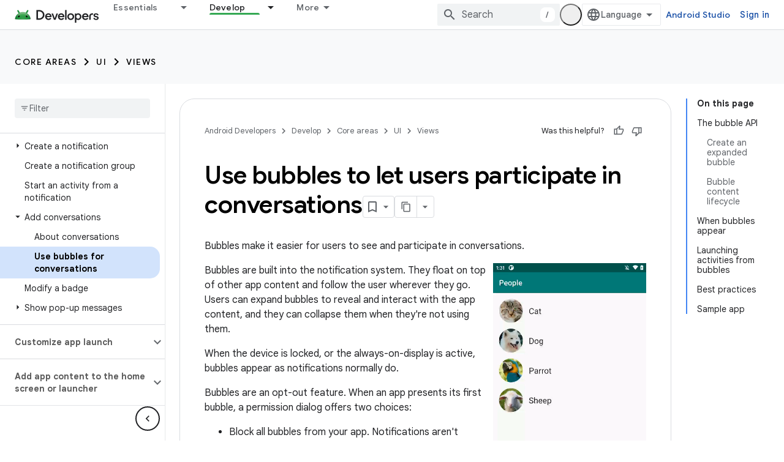

--- FILE ---
content_type: text/html; charset=utf-8
request_url: https://developer.android.com/develop/ui/views/notifications/bubbles
body_size: 41498
content:









<!doctype html>
<html 
      lang="en"
      dir="ltr">
  <head>
    <meta name="google-signin-client-id" content="721724668570-nbkv1cfusk7kk4eni4pjvepaus73b13t.apps.googleusercontent.com"><meta name="google-signin-scope"
          content="profile email https://www.googleapis.com/auth/developerprofiles https://www.googleapis.com/auth/developerprofiles.award https://www.googleapis.com/auth/devprofiles.full_control.firstparty"><meta property="og:site_name" content="Android Developers">
    <meta property="og:type" content="website"><meta name="theme-color" content="#34a853"><meta charset="utf-8">
    <meta content="IE=Edge" http-equiv="X-UA-Compatible">
    <meta name="viewport" content="width=device-width, initial-scale=1">
    

    <link rel="manifest" href="/_pwa/android/manifest.json"
          crossorigin="use-credentials">
    <link rel="preconnect" href="//www.gstatic.com" crossorigin>
    <link rel="preconnect" href="//fonts.gstatic.com" crossorigin>
    <link rel="preconnect" href="//fonts.googleapis.com" crossorigin>
    <link rel="preconnect" href="//apis.google.com" crossorigin>
    <link rel="preconnect" href="//www.google-analytics.com" crossorigin><link rel="stylesheet" href="//fonts.googleapis.com/css?family=Google+Sans:400,500,600,700|Google+Sans+Text:400,400italic,500,500italic,600,600italic,700,700italic|Roboto+Mono:400,500,700&display=swap">
      <link rel="stylesheet"
            href="//fonts.googleapis.com/css2?family=Material+Icons&family=Material+Symbols+Outlined&display=block"><link rel="stylesheet" href="https://www.gstatic.com/devrel-devsite/prod/v5f5028bd8220352863507a1bacc6e2ea79a725fdb2dd736f205c6da16a3d00d1/android/css/app.css">
      
        <link rel="stylesheet" href="https://www.gstatic.com/devrel-devsite/prod/v5f5028bd8220352863507a1bacc6e2ea79a725fdb2dd736f205c6da16a3d00d1/android/css/dark-theme.css" disabled>
      <link rel="shortcut icon" href="https://www.gstatic.com/devrel-devsite/prod/v5f5028bd8220352863507a1bacc6e2ea79a725fdb2dd736f205c6da16a3d00d1/android/images/favicon.svg">
    <link rel="apple-touch-icon" href="https://www.gstatic.com/devrel-devsite/prod/v5f5028bd8220352863507a1bacc6e2ea79a725fdb2dd736f205c6da16a3d00d1/android/images/touchicon-180.png"><link rel="canonical" href="https://developer.android.com/develop/ui/views/notifications/bubbles"><link rel="search" type="application/opensearchdescription+xml"
            title="Android Developers" href="https://developer.android.com/s/opensearch.xml">
      <link rel="alternate" hreflang="en"
          href="https://developer.android.com/develop/ui/views/notifications/bubbles" /><link rel="alternate" hreflang="x-default" href="https://developer.android.com/develop/ui/views/notifications/bubbles" /><link rel="alternate" hreflang="ar"
          href="https://developer.android.com/develop/ui/views/notifications/bubbles?hl=ar" /><link rel="alternate" hreflang="bn"
          href="https://developer.android.com/develop/ui/views/notifications/bubbles?hl=bn" /><link rel="alternate" hreflang="zh-Hans"
          href="https://developer.android.com/develop/ui/views/notifications/bubbles?hl=zh-cn" /><link rel="alternate" hreflang="zh-Hant"
          href="https://developer.android.com/develop/ui/views/notifications/bubbles?hl=zh-tw" /><link rel="alternate" hreflang="fa"
          href="https://developer.android.com/develop/ui/views/notifications/bubbles?hl=fa" /><link rel="alternate" hreflang="fr"
          href="https://developer.android.com/develop/ui/views/notifications/bubbles?hl=fr" /><link rel="alternate" hreflang="de"
          href="https://developer.android.com/develop/ui/views/notifications/bubbles?hl=de" /><link rel="alternate" hreflang="he"
          href="https://developer.android.com/develop/ui/views/notifications/bubbles?hl=he" /><link rel="alternate" hreflang="hi"
          href="https://developer.android.com/develop/ui/views/notifications/bubbles?hl=hi" /><link rel="alternate" hreflang="id"
          href="https://developer.android.com/develop/ui/views/notifications/bubbles?hl=id" /><link rel="alternate" hreflang="it"
          href="https://developer.android.com/develop/ui/views/notifications/bubbles?hl=it" /><link rel="alternate" hreflang="ja"
          href="https://developer.android.com/develop/ui/views/notifications/bubbles?hl=ja" /><link rel="alternate" hreflang="ko"
          href="https://developer.android.com/develop/ui/views/notifications/bubbles?hl=ko" /><link rel="alternate" hreflang="pl"
          href="https://developer.android.com/develop/ui/views/notifications/bubbles?hl=pl" /><link rel="alternate" hreflang="pt-BR"
          href="https://developer.android.com/develop/ui/views/notifications/bubbles?hl=pt-br" /><link rel="alternate" hreflang="ru"
          href="https://developer.android.com/develop/ui/views/notifications/bubbles?hl=ru" /><link rel="alternate" hreflang="es-419"
          href="https://developer.android.com/develop/ui/views/notifications/bubbles?hl=es-419" /><link rel="alternate" hreflang="th"
          href="https://developer.android.com/develop/ui/views/notifications/bubbles?hl=th" /><link rel="alternate" hreflang="tr"
          href="https://developer.android.com/develop/ui/views/notifications/bubbles?hl=tr" /><link rel="alternate" hreflang="vi"
          href="https://developer.android.com/develop/ui/views/notifications/bubbles?hl=vi" /><title>Use bubbles to let users participate in conversations &nbsp;|&nbsp; Views &nbsp;|&nbsp; Android Developers</title>

<meta property="og:title" content="Use bubbles to let users participate in conversations &nbsp;|&nbsp; Views &nbsp;|&nbsp; Android Developers"><meta property="og:url" content="https://developer.android.com/develop/ui/views/notifications/bubbles"><meta property="og:image" content="https://developer.android.com/static/images/social/android-developers.png">
  <meta property="og:image:width" content="1200">
  <meta property="og:image:height" content="675"><meta property="og:locale" content="en"><meta name="twitter:card" content="summary_large_image"><script type="application/ld+json">
  {
    "@context": "https://schema.org",
    "@type": "Article",
    
    "headline": "Use bubbles to let users participate in conversations"
  }
</script><script type="application/ld+json">
  {
    "@context": "https://schema.org",
    "@type": "BreadcrumbList",
    "itemListElement": [{
      "@type": "ListItem",
      "position": 1,
      "name": "Develop",
      "item": "https://developer.android.com/develop"
    },{
      "@type": "ListItem",
      "position": 2,
      "name": "Core areas",
      "item": "https://developer.android.com/develop/core-areas"
    },{
      "@type": "ListItem",
      "position": 3,
      "name": "UI",
      "item": "https://developer.android.com/develop/ui"
    },{
      "@type": "ListItem",
      "position": 4,
      "name": "Views",
      "item": "https://developer.android.com/develop/ui/views/layout/declaring-layout"
    },{
      "@type": "ListItem",
      "position": 5,
      "name": "Use bubbles to let users participate in conversations",
      "item": "https://developer.android.com/develop/ui/views/notifications/bubbles"
    }]
  }
  </script>
  

  

  


    
      <link rel="stylesheet" href="/extras.css"></head>
  <body class="color-scheme--light"
        template="page"
        theme="android-theme"
        type="article"
        
        appearance
        
        layout="docs"
        
        
        
        
        
        display-toc
        pending>
  
    <devsite-progress type="indeterminate" id="app-progress"></devsite-progress>
  
  
    <a href="#main-content" class="skip-link button">
      
      Skip to main content
    </a>
    <section class="devsite-wrapper">
      <devsite-cookie-notification-bar></devsite-cookie-notification-bar><devsite-header role="banner">
  
    





















<div class="devsite-header--inner" data-nosnippet>
  <div class="devsite-top-logo-row-wrapper-wrapper">
    <div class="devsite-top-logo-row-wrapper">
      <div class="devsite-top-logo-row">
        <button type="button" id="devsite-hamburger-menu"
          class="devsite-header-icon-button button-flat material-icons gc-analytics-event"
          data-category="Site-Wide Custom Events"
          data-label="Navigation menu button"
          visually-hidden
          aria-label="Open menu">
        </button>
        
<div class="devsite-product-name-wrapper">

  <a href="/" class="devsite-site-logo-link gc-analytics-event"
   data-category="Site-Wide Custom Events" data-label="Site logo" track-type="globalNav"
   track-name="androidDevelopers" track-metadata-position="nav"
   track-metadata-eventDetail="nav">
  
  <picture>
    
    <source srcset="https://www.gstatic.com/devrel-devsite/prod/v5f5028bd8220352863507a1bacc6e2ea79a725fdb2dd736f205c6da16a3d00d1/android/images/lockup-dark-theme.png"
            media="(prefers-color-scheme: dark)"
            class="devsite-dark-theme">
    
    <img src="https://www.gstatic.com/devrel-devsite/prod/v5f5028bd8220352863507a1bacc6e2ea79a725fdb2dd736f205c6da16a3d00d1/android/images/lockup.png" class="devsite-site-logo" alt="Android Developers">
  </picture>
  
</a>



  
  
  <span class="devsite-product-name">
    <ul class="devsite-breadcrumb-list"
  >
  
  <li class="devsite-breadcrumb-item
             ">
    
    
    
      
      
    
  </li>
  
</ul>
  </span>

</div>
        <div class="devsite-top-logo-row-middle">
          <div class="devsite-header-upper-tabs">
            
              
              
  <devsite-tabs class="upper-tabs">

    <nav class="devsite-tabs-wrapper" aria-label="Upper tabs">
      
        
          <tab class="devsite-dropdown
    devsite-dropdown-full
    
    
    ">
  
    <a href="https://developer.android.com/get-started"
    class="devsite-tabs-content gc-analytics-event android-dropdown-tab"
      track-metadata-eventdetail="https://developer.android.com/get-started"
    
       track-type="nav"
       track-metadata-position="nav - essentials"
       track-metadata-module="primary nav"
       
       
         
           data-category="Site-Wide Custom Events"
         
           data-label="Tab: Essentials"
         
           track-name="essentials"
         
       >
    Essentials
  
    </a>
    
      <button
         aria-haspopup="menu"
         aria-expanded="false"
         aria-label="Dropdown menu for Essentials"
         track-type="nav"
         track-metadata-eventdetail="https://developer.android.com/get-started"
         track-metadata-position="nav - essentials"
         track-metadata-module="primary nav"
         
          
            data-category="Site-Wide Custom Events"
          
            data-label="Tab: Essentials"
          
            track-name="essentials"
          
        
         class="devsite-tabs-dropdown-toggle devsite-icon devsite-icon-arrow-drop-down"></button>
    
  
  <div class="devsite-tabs-dropdown" role="menu" aria-label="submenu" hidden>
    
    <div class="devsite-tabs-dropdown-content">
      
        <div class="devsite-tabs-dropdown-column
                    android-dropdown android-dropdown-primary android-dropdown-ai">
          
            <ul class="devsite-tabs-dropdown-section
                       ">
              
                <li class="devsite-nav-title" role="heading" tooltip>Build AI experiences</li>
              
              
                <li class="devsite-nav-description">Build AI-powered Android apps with Gemini APIs and more.
</li>
              
              
                <li class="devsite-nav-item">
                  <a href="https://developer.android.com/ai"
                    
                     track-type="nav"
                     track-metadata-eventdetail="https://developer.android.com/ai"
                     track-metadata-position="nav - essentials"
                     track-metadata-module="tertiary nav"
                     
                       track-metadata-module_headline="build ai experiences"
                     
                     tooltip
                  
                    
                     class="button button-primary"
                    
                  >
                    
                    <div class="devsite-nav-item-title">
                      Get started
                    </div>
                    
                  </a>
                </li>
              
            </ul>
          
        </div>
      
        <div class="devsite-tabs-dropdown-column
                    android-dropdown">
          
            <ul class="devsite-tabs-dropdown-section
                       android-dropdown-section-icon android-dropdown-section-icon-launch">
              
                <li class="devsite-nav-title" role="heading" tooltip>Get started</li>
              
              
                <li class="devsite-nav-description">Start by creating your first app. Go deeper with our training courses or explore app development on your own.
</li>
              
              
                <li class="devsite-nav-item">
                  <a href="https://developer.android.com/get-started/overview"
                    
                     track-type="nav"
                     track-metadata-eventdetail="https://developer.android.com/get-started/overview"
                     track-metadata-position="nav - essentials"
                     track-metadata-module="tertiary nav"
                     
                       track-metadata-module_headline="get started"
                     
                     tooltip
                  >
                    
                    <div class="devsite-nav-item-title">
                      Hello world
                    </div>
                    
                  </a>
                </li>
              
                <li class="devsite-nav-item">
                  <a href="https://developer.android.com/courses"
                    
                     track-type="nav"
                     track-metadata-eventdetail="https://developer.android.com/courses"
                     track-metadata-position="nav - essentials"
                     track-metadata-module="tertiary nav"
                     
                       track-metadata-module_headline="get started"
                     
                     tooltip
                  >
                    
                    <div class="devsite-nav-item-title">
                      Training courses
                    </div>
                    
                  </a>
                </li>
              
                <li class="devsite-nav-item">
                  <a href="https://developer.android.com/get-started/codelabs"
                    
                     track-type="nav"
                     track-metadata-eventdetail="https://developer.android.com/get-started/codelabs"
                     track-metadata-position="nav - essentials"
                     track-metadata-module="tertiary nav"
                     
                       track-metadata-module_headline="get started"
                     
                     tooltip
                  >
                    
                    <div class="devsite-nav-item-title">
                      Tutorials
                    </div>
                    
                  </a>
                </li>
              
                <li class="devsite-nav-item">
                  <a href="https://developer.android.com/develop/ui/compose/adopt"
                    
                     track-type="nav"
                     track-metadata-eventdetail="https://developer.android.com/develop/ui/compose/adopt"
                     track-metadata-position="nav - essentials"
                     track-metadata-module="tertiary nav"
                     
                       track-metadata-module_headline="get started"
                     
                     tooltip
                  >
                    
                    <div class="devsite-nav-item-title">
                      Compose for teams
                    </div>
                    
                  </a>
                </li>
              
                <li class="devsite-nav-item">
                  <a href="https://developer.android.com/kotlin"
                    
                     track-type="nav"
                     track-metadata-eventdetail="https://developer.android.com/kotlin"
                     track-metadata-position="nav - essentials"
                     track-metadata-module="tertiary nav"
                     
                       track-metadata-module_headline="get started"
                     
                     tooltip
                  >
                    
                    <div class="devsite-nav-item-title">
                      Kotlin for Android
                    </div>
                    
                  </a>
                </li>
              
                <li class="devsite-nav-item">
                  <a href="https://play.google.com/console/about/guides/play-commerce/"
                    
                     track-type="nav"
                     track-metadata-eventdetail="https://play.google.com/console/about/guides/play-commerce/"
                     track-metadata-position="nav - essentials"
                     track-metadata-module="tertiary nav"
                     
                       track-metadata-module_headline="get started"
                     
                     tooltip
                  >
                    
                    <div class="devsite-nav-item-title">
                      Monetization with Play ↗️
                    </div>
                    
                  </a>
                </li>
              
                <li class="devsite-nav-item">
                  <a href="https://developer.android.com/developer-verification"
                    
                     track-type="nav"
                     track-metadata-eventdetail="https://developer.android.com/developer-verification"
                     track-metadata-position="nav - essentials"
                     track-metadata-module="tertiary nav"
                     
                       track-metadata-module_headline="get started"
                     
                     tooltip
                  >
                    
                    <div class="devsite-nav-item-title">
                      Android Developer Verification
                    </div>
                    
                  </a>
                </li>
              
            </ul>
          
        </div>
      
        <div class="devsite-tabs-dropdown-column
                    android-dropdown">
          
            <ul class="devsite-tabs-dropdown-section
                       android-dropdown-section-icon android-dropdown-section-icon-multiple-screens">
              
                <li class="devsite-nav-title" role="heading" tooltip>Extend by device</li>
              
              
                <li class="devsite-nav-description">Build apps that give your users seamless experiences from phones to tablets, watches, headsets, and more.
</li>
              
              
                <li class="devsite-nav-item">
                  <a href="https://developer.android.com/adaptive-apps"
                    
                     track-type="nav"
                     track-metadata-eventdetail="https://developer.android.com/adaptive-apps"
                     track-metadata-position="nav - essentials"
                     track-metadata-module="tertiary nav"
                     
                       track-metadata-module_headline="extend by device"
                     
                     tooltip
                  >
                    
                    <div class="devsite-nav-item-title">
                      Adaptive apps
                    </div>
                    
                  </a>
                </li>
              
                <li class="devsite-nav-item">
                  <a href="https://developer.android.com/xr"
                    
                     track-type="nav"
                     track-metadata-eventdetail="https://developer.android.com/xr"
                     track-metadata-position="nav - essentials"
                     track-metadata-module="tertiary nav"
                     
                       track-metadata-module_headline="extend by device"
                     
                     tooltip
                  >
                    
                    <div class="devsite-nav-item-title">
                      Android XR
                    </div>
                    
                  </a>
                </li>
              
                <li class="devsite-nav-item">
                  <a href="https://developer.android.com/wear"
                    
                     track-type="nav"
                     track-metadata-eventdetail="https://developer.android.com/wear"
                     track-metadata-position="nav - essentials"
                     track-metadata-module="tertiary nav"
                     
                       track-metadata-module_headline="extend by device"
                     
                     tooltip
                  >
                    
                    <div class="devsite-nav-item-title">
                      Wear OS
                    </div>
                    
                  </a>
                </li>
              
                <li class="devsite-nav-item">
                  <a href="https://developer.android.com/cars"
                    
                     track-type="nav"
                     track-metadata-eventdetail="https://developer.android.com/cars"
                     track-metadata-position="nav - essentials"
                     track-metadata-module="tertiary nav"
                     
                       track-metadata-module_headline="extend by device"
                     
                     tooltip
                  >
                    
                    <div class="devsite-nav-item-title">
                      Android for Cars
                    </div>
                    
                  </a>
                </li>
              
                <li class="devsite-nav-item">
                  <a href="https://developer.android.com/tv"
                    
                     track-type="nav"
                     track-metadata-eventdetail="https://developer.android.com/tv"
                     track-metadata-position="nav - essentials"
                     track-metadata-module="tertiary nav"
                     
                       track-metadata-module_headline="extend by device"
                     
                     tooltip
                  >
                    
                    <div class="devsite-nav-item-title">
                      Android TV
                    </div>
                    
                  </a>
                </li>
              
                <li class="devsite-nav-item">
                  <a href="https://developer.android.com/chrome-os"
                    
                     track-type="nav"
                     track-metadata-eventdetail="https://developer.android.com/chrome-os"
                     track-metadata-position="nav - essentials"
                     track-metadata-module="tertiary nav"
                     
                       track-metadata-module_headline="extend by device"
                     
                     tooltip
                  >
                    
                    <div class="devsite-nav-item-title">
                      ChromeOS
                    </div>
                    
                  </a>
                </li>
              
            </ul>
          
        </div>
      
        <div class="devsite-tabs-dropdown-column
                    android-dropdown">
          
            <ul class="devsite-tabs-dropdown-section
                       android-dropdown-section-icon android-dropdown-section-icon-platform">
              
                <li class="devsite-nav-title" role="heading" tooltip>Build by category</li>
              
              
                <li class="devsite-nav-description">Learn to build for your use case by following Google&#39;s prescriptive and opinionated guidance.
</li>
              
              
                <li class="devsite-nav-item">
                  <a href="https://developer.android.com/games"
                    
                     track-type="nav"
                     track-metadata-eventdetail="https://developer.android.com/games"
                     track-metadata-position="nav - essentials"
                     track-metadata-module="tertiary nav"
                     
                       track-metadata-module_headline="build by category"
                     
                     tooltip
                  >
                    
                    <div class="devsite-nav-item-title">
                      Games
                    </div>
                    
                  </a>
                </li>
              
                <li class="devsite-nav-item">
                  <a href="https://developer.android.com/media"
                    
                     track-type="nav"
                     track-metadata-eventdetail="https://developer.android.com/media"
                     track-metadata-position="nav - essentials"
                     track-metadata-module="tertiary nav"
                     
                       track-metadata-module_headline="build by category"
                     
                     tooltip
                  >
                    
                    <div class="devsite-nav-item-title">
                      Camera & media
                    </div>
                    
                  </a>
                </li>
              
                <li class="devsite-nav-item">
                  <a href="https://developer.android.com/social-and-messaging"
                    
                     track-type="nav"
                     track-metadata-eventdetail="https://developer.android.com/social-and-messaging"
                     track-metadata-position="nav - essentials"
                     track-metadata-module="tertiary nav"
                     
                       track-metadata-module_headline="build by category"
                     
                     tooltip
                  >
                    
                    <div class="devsite-nav-item-title">
                      Social & messaging
                    </div>
                    
                  </a>
                </li>
              
                <li class="devsite-nav-item">
                  <a href="https://developer.android.com/health-and-fitness"
                    
                     track-type="nav"
                     track-metadata-eventdetail="https://developer.android.com/health-and-fitness"
                     track-metadata-position="nav - essentials"
                     track-metadata-module="tertiary nav"
                     
                       track-metadata-module_headline="build by category"
                     
                     tooltip
                  >
                    
                    <div class="devsite-nav-item-title">
                      Health & fitness
                    </div>
                    
                  </a>
                </li>
              
                <li class="devsite-nav-item">
                  <a href="https://developer.android.com/productivity"
                    
                     track-type="nav"
                     track-metadata-eventdetail="https://developer.android.com/productivity"
                     track-metadata-position="nav - essentials"
                     track-metadata-module="tertiary nav"
                     
                       track-metadata-module_headline="build by category"
                     
                     tooltip
                  >
                    
                    <div class="devsite-nav-item-title">
                      Productivity
                    </div>
                    
                  </a>
                </li>
              
                <li class="devsite-nav-item">
                  <a href="https://developer.android.com/work/overview"
                    
                     track-type="nav"
                     track-metadata-eventdetail="https://developer.android.com/work/overview"
                     track-metadata-position="nav - essentials"
                     track-metadata-module="tertiary nav"
                     
                       track-metadata-module_headline="build by category"
                     
                     tooltip
                  >
                    
                    <div class="devsite-nav-item-title">
                      Enterprise apps
                    </div>
                    
                  </a>
                </li>
              
            </ul>
          
        </div>
      
        <div class="devsite-tabs-dropdown-column
                    android-dropdown">
          
            <ul class="devsite-tabs-dropdown-section
                       android-dropdown-section-icon android-dropdown-section-icon-stars">
              
                <li class="devsite-nav-title" role="heading" tooltip>Get the latest</li>
              
              
                <li class="devsite-nav-description">Stay in touch with the latest releases throughout the year, join our preview programs, and give us your feedback.
</li>
              
              
                <li class="devsite-nav-item">
                  <a href="https://developer.android.com/latest-updates"
                    
                     track-type="nav"
                     track-metadata-eventdetail="https://developer.android.com/latest-updates"
                     track-metadata-position="nav - essentials"
                     track-metadata-module="tertiary nav"
                     
                       track-metadata-module_headline="get the latest"
                     
                     tooltip
                  >
                    
                    <div class="devsite-nav-item-title">
                      Latest updates
                    </div>
                    
                  </a>
                </li>
              
                <li class="devsite-nav-item">
                  <a href="https://developer.android.com/latest-updates/experimental"
                    
                     track-type="nav"
                     track-metadata-eventdetail="https://developer.android.com/latest-updates/experimental"
                     track-metadata-position="nav - essentials"
                     track-metadata-module="tertiary nav"
                     
                       track-metadata-module_headline="get the latest"
                     
                     tooltip
                  >
                    
                    <div class="devsite-nav-item-title">
                      Experimental updates
                    </div>
                    
                  </a>
                </li>
              
                <li class="devsite-nav-item">
                  <a href="https://developer.android.com/studio/preview"
                    
                     track-type="nav"
                     track-metadata-eventdetail="https://developer.android.com/studio/preview"
                     track-metadata-position="nav - essentials"
                     track-metadata-module="tertiary nav"
                     
                       track-metadata-module_headline="get the latest"
                     
                     tooltip
                  >
                    
                    <div class="devsite-nav-item-title">
                      Android Studio preview
                    </div>
                    
                  </a>
                </li>
              
                <li class="devsite-nav-item">
                  <a href="https://developer.android.com/jetpack/androidx/versions"
                    
                     track-type="nav"
                     track-metadata-eventdetail="https://developer.android.com/jetpack/androidx/versions"
                     track-metadata-position="nav - essentials"
                     track-metadata-module="tertiary nav"
                     
                       track-metadata-module_headline="get the latest"
                     
                     tooltip
                  >
                    
                    <div class="devsite-nav-item-title">
                      Jetpack & Compose libraries
                    </div>
                    
                  </a>
                </li>
              
                <li class="devsite-nav-item">
                  <a href="https://developer.android.com/training/wearables/versions/latest"
                    
                     track-type="nav"
                     track-metadata-eventdetail="https://developer.android.com/training/wearables/versions/latest"
                     track-metadata-position="nav - essentials"
                     track-metadata-module="tertiary nav"
                     
                       track-metadata-module_headline="get the latest"
                     
                     tooltip
                  >
                    
                    <div class="devsite-nav-item-title">
                      Wear OS releases
                    </div>
                    
                  </a>
                </li>
              
                <li class="devsite-nav-item">
                  <a href="https://developer.android.com/design-for-safety/privacy-sandbox"
                    
                     track-type="nav"
                     track-metadata-eventdetail="https://developer.android.com/design-for-safety/privacy-sandbox"
                     track-metadata-position="nav - essentials"
                     track-metadata-module="tertiary nav"
                     
                       track-metadata-module_headline="get the latest"
                     
                     tooltip
                  >
                    
                    <div class="devsite-nav-item-title">
                      Privacy Sandbox ↗️
                    </div>
                    
                  </a>
                </li>
              
            </ul>
          
        </div>
      
    </div>
  </div>
</tab>
        
      
        
          <tab class="devsite-dropdown
    devsite-dropdown-full
    
    
    ">
  
    <a href="https://developer.android.com/design"
    class="devsite-tabs-content gc-analytics-event android-dropdown-tab"
      track-metadata-eventdetail="https://developer.android.com/design"
    
       track-type="nav"
       track-metadata-position="nav - design &amp; plan"
       track-metadata-module="primary nav"
       
       
         
           data-category="Site-Wide Custom Events"
         
           data-label="Tab: Design &amp; Plan"
         
           track-name="design &amp; plan"
         
       >
    Design &amp; Plan
  
    </a>
    
      <button
         aria-haspopup="menu"
         aria-expanded="false"
         aria-label="Dropdown menu for Design &amp; Plan"
         track-type="nav"
         track-metadata-eventdetail="https://developer.android.com/design"
         track-metadata-position="nav - design &amp; plan"
         track-metadata-module="primary nav"
         
          
            data-category="Site-Wide Custom Events"
          
            data-label="Tab: Design &amp; Plan"
          
            track-name="design &amp; plan"
          
        
         class="devsite-tabs-dropdown-toggle devsite-icon devsite-icon-arrow-drop-down"></button>
    
  
  <div class="devsite-tabs-dropdown" role="menu" aria-label="submenu" hidden>
    
    <div class="devsite-tabs-dropdown-content">
      
        <div class="devsite-tabs-dropdown-column
                    android-dropdown android-dropdown-primary android-dropdown-mad">
          
            <ul class="devsite-tabs-dropdown-section
                       ">
              
                <li class="devsite-nav-title" role="heading" tooltip>Excellent Experiences</li>
              
              
                <li class="devsite-nav-description">Build the best experiences for your best users.
</li>
              
              
                <li class="devsite-nav-item">
                  <a href="https://developer.android.com/quality/excellent"
                    
                     track-type="nav"
                     track-metadata-eventdetail="https://developer.android.com/quality/excellent"
                     track-metadata-position="nav - design &amp; plan"
                     track-metadata-module="tertiary nav"
                     
                       track-metadata-module_headline="excellent experiences"
                     
                     tooltip
                  
                    
                     class="button button-primary"
                    
                  >
                    
                    <div class="devsite-nav-item-title">
                      Learn more
                    </div>
                    
                  </a>
                </li>
              
            </ul>
          
        </div>
      
        <div class="devsite-tabs-dropdown-column
                    android-dropdown">
          
            <ul class="devsite-tabs-dropdown-section
                       android-dropdown-section-icon android-dropdown-section-icon-layout">
              
                <li class="devsite-nav-title" role="heading" tooltip>UI Design</li>
              
              
                <li class="devsite-nav-description">Design a beautiful user interface using Android best practices.</li>
              
              
                <li class="devsite-nav-item">
                  <a href="https://developer.android.com/design/ui"
                    
                     track-type="nav"
                     track-metadata-eventdetail="https://developer.android.com/design/ui"
                     track-metadata-position="nav - design &amp; plan"
                     track-metadata-module="tertiary nav"
                     
                       track-metadata-module_headline="ui design"
                     
                     tooltip
                  >
                    
                    <div class="devsite-nav-item-title">
                      Design for Android
                    </div>
                    
                  </a>
                </li>
              
                <li class="devsite-nav-item">
                  <a href="https://developer.android.com/design/ui/mobile"
                    
                     track-type="nav"
                     track-metadata-eventdetail="https://developer.android.com/design/ui/mobile"
                     track-metadata-position="nav - design &amp; plan"
                     track-metadata-module="tertiary nav"
                     
                       track-metadata-module_headline="ui design"
                     
                     tooltip
                  >
                    
                    <div class="devsite-nav-item-title">
                      Mobile
                    </div>
                    
                  </a>
                </li>
              
                <li class="devsite-nav-item">
                  <a href="https://developer.android.com/design/ui/large-screens"
                    
                     track-type="nav"
                     track-metadata-eventdetail="https://developer.android.com/design/ui/large-screens"
                     track-metadata-position="nav - design &amp; plan"
                     track-metadata-module="tertiary nav"
                     
                       track-metadata-module_headline="ui design"
                     
                     tooltip
                  >
                    
                    <div class="devsite-nav-item-title">
                      Adaptive UI
                    </div>
                    
                  </a>
                </li>
              
                <li class="devsite-nav-item">
                  <a href="https://developer.android.com/design/ui/xr"
                    
                     track-type="nav"
                     track-metadata-eventdetail="https://developer.android.com/design/ui/xr"
                     track-metadata-position="nav - design &amp; plan"
                     track-metadata-module="tertiary nav"
                     
                       track-metadata-module_headline="ui design"
                     
                     tooltip
                  >
                    
                    <div class="devsite-nav-item-title">
                      XR Headsets & XR Glasses
                    </div>
                    
                  </a>
                </li>
              
                <li class="devsite-nav-item">
                  <a href="https://developer.android.com/design/ui/ai-glasses"
                    
                     track-type="nav"
                     track-metadata-eventdetail="https://developer.android.com/design/ui/ai-glasses"
                     track-metadata-position="nav - design &amp; plan"
                     track-metadata-module="tertiary nav"
                     
                       track-metadata-module_headline="ui design"
                     
                     tooltip
                  >
                    
                    <div class="devsite-nav-item-title">
                      AI Glasses
                    </div>
                    
                  </a>
                </li>
              
                <li class="devsite-nav-item">
                  <a href="https://developer.android.com/design/ui/widget"
                    
                     track-type="nav"
                     track-metadata-eventdetail="https://developer.android.com/design/ui/widget"
                     track-metadata-position="nav - design &amp; plan"
                     track-metadata-module="tertiary nav"
                     
                       track-metadata-module_headline="ui design"
                     
                     tooltip
                  >
                    
                    <div class="devsite-nav-item-title">
                      Widgets
                    </div>
                    
                  </a>
                </li>
              
                <li class="devsite-nav-item">
                  <a href="https://developer.android.com/design/ui/wear"
                    
                     track-type="nav"
                     track-metadata-eventdetail="https://developer.android.com/design/ui/wear"
                     track-metadata-position="nav - design &amp; plan"
                     track-metadata-module="tertiary nav"
                     
                       track-metadata-module_headline="ui design"
                     
                     tooltip
                  >
                    
                    <div class="devsite-nav-item-title">
                      Wear OS
                    </div>
                    
                  </a>
                </li>
              
                <li class="devsite-nav-item">
                  <a href="https://developer.android.com/design/ui/tv"
                    
                     track-type="nav"
                     track-metadata-eventdetail="https://developer.android.com/design/ui/tv"
                     track-metadata-position="nav - design &amp; plan"
                     track-metadata-module="tertiary nav"
                     
                       track-metadata-module_headline="ui design"
                     
                     tooltip
                  >
                    
                    <div class="devsite-nav-item-title">
                      Android TV
                    </div>
                    
                  </a>
                </li>
              
                <li class="devsite-nav-item">
                  <a href="https://developer.android.com/design/ui/cars"
                    
                     track-type="nav"
                     track-metadata-eventdetail="https://developer.android.com/design/ui/cars"
                     track-metadata-position="nav - design &amp; plan"
                     track-metadata-module="tertiary nav"
                     
                       track-metadata-module_headline="ui design"
                     
                     tooltip
                  >
                    
                    <div class="devsite-nav-item-title">
                      Android for Cars
                    </div>
                    
                  </a>
                </li>
              
            </ul>
          
        </div>
      
        <div class="devsite-tabs-dropdown-column
                    android-dropdown">
          
            <ul class="devsite-tabs-dropdown-section
                       android-dropdown-section-icon android-dropdown-section-icon-design">
              
                <li class="devsite-nav-title" role="heading" tooltip>Architecture</li>
              
              
                <li class="devsite-nav-description">Design robust, testable, and maintainable app logic and services.</li>
              
              
                <li class="devsite-nav-item">
                  <a href="https://developer.android.com/topic/architecture/intro"
                    
                     track-type="nav"
                     track-metadata-eventdetail="https://developer.android.com/topic/architecture/intro"
                     track-metadata-position="nav - design &amp; plan"
                     track-metadata-module="tertiary nav"
                     
                       track-metadata-module_headline="architecture"
                     
                     tooltip
                  >
                    
                    <div class="devsite-nav-item-title">
                      Introduction
                    </div>
                    
                  </a>
                </li>
              
                <li class="devsite-nav-item">
                  <a href="https://developer.android.com/topic/libraries/view-binding"
                    
                     track-type="nav"
                     track-metadata-eventdetail="https://developer.android.com/topic/libraries/view-binding"
                     track-metadata-position="nav - design &amp; plan"
                     track-metadata-module="tertiary nav"
                     
                       track-metadata-module_headline="architecture"
                     
                     tooltip
                  >
                    
                    <div class="devsite-nav-item-title">
                      Libraries
                    </div>
                    
                  </a>
                </li>
              
                <li class="devsite-nav-item">
                  <a href="https://developer.android.com/guide/navigation/navigation-principles"
                    
                     track-type="nav"
                     track-metadata-eventdetail="https://developer.android.com/guide/navigation/navigation-principles"
                     track-metadata-position="nav - design &amp; plan"
                     track-metadata-module="tertiary nav"
                     
                       track-metadata-module_headline="architecture"
                     
                     tooltip
                  >
                    
                    <div class="devsite-nav-item-title">
                      Navigation
                    </div>
                    
                  </a>
                </li>
              
                <li class="devsite-nav-item">
                  <a href="https://developer.android.com/topic/modularization"
                    
                     track-type="nav"
                     track-metadata-eventdetail="https://developer.android.com/topic/modularization"
                     track-metadata-position="nav - design &amp; plan"
                     track-metadata-module="tertiary nav"
                     
                       track-metadata-module_headline="architecture"
                     
                     tooltip
                  >
                    
                    <div class="devsite-nav-item-title">
                      Modularization
                    </div>
                    
                  </a>
                </li>
              
                <li class="devsite-nav-item">
                  <a href="https://developer.android.com/training/testing/fundamentals"
                    
                     track-type="nav"
                     track-metadata-eventdetail="https://developer.android.com/training/testing/fundamentals"
                     track-metadata-position="nav - design &amp; plan"
                     track-metadata-module="tertiary nav"
                     
                       track-metadata-module_headline="architecture"
                     
                     tooltip
                  >
                    
                    <div class="devsite-nav-item-title">
                      Testing
                    </div>
                    
                  </a>
                </li>
              
                <li class="devsite-nav-item">
                  <a href="https://developer.android.com/kotlin/multiplatform"
                    
                     track-type="nav"
                     track-metadata-eventdetail="https://developer.android.com/kotlin/multiplatform"
                     track-metadata-position="nav - design &amp; plan"
                     track-metadata-module="tertiary nav"
                     
                       track-metadata-module_headline="architecture"
                     
                     tooltip
                  >
                    
                    <div class="devsite-nav-item-title">
                      Kotlin Multiplatform
                    </div>
                    
                  </a>
                </li>
              
            </ul>
          
        </div>
      
        <div class="devsite-tabs-dropdown-column
                    android-dropdown">
          
            <ul class="devsite-tabs-dropdown-section
                       android-dropdown-section-icon android-dropdown-section-icon-vitals">
              
                <li class="devsite-nav-title" role="heading" tooltip>Quality</li>
              
              
                <li class="devsite-nav-description">Plan for app quality and align with Play store guidelines.</li>
              
              
                <li class="devsite-nav-item">
                  <a href="https://developer.android.com/quality"
                    
                     track-type="nav"
                     track-metadata-eventdetail="https://developer.android.com/quality"
                     track-metadata-position="nav - design &amp; plan"
                     track-metadata-module="tertiary nav"
                     
                       track-metadata-module_headline="quality"
                     
                     tooltip
                  >
                    
                    <div class="devsite-nav-item-title">
                      Overview
                    </div>
                    
                  </a>
                </li>
              
                <li class="devsite-nav-item">
                  <a href="https://developer.android.com/quality/core-value"
                    
                     track-type="nav"
                     track-metadata-eventdetail="https://developer.android.com/quality/core-value"
                     track-metadata-position="nav - design &amp; plan"
                     track-metadata-module="tertiary nav"
                     
                       track-metadata-module_headline="quality"
                     
                     tooltip
                  >
                    
                    <div class="devsite-nav-item-title">
                      Core value
                    </div>
                    
                  </a>
                </li>
              
                <li class="devsite-nav-item">
                  <a href="https://developer.android.com/quality/user-experience"
                    
                     track-type="nav"
                     track-metadata-eventdetail="https://developer.android.com/quality/user-experience"
                     track-metadata-position="nav - design &amp; plan"
                     track-metadata-module="tertiary nav"
                     
                       track-metadata-module_headline="quality"
                     
                     tooltip
                  >
                    
                    <div class="devsite-nav-item-title">
                      User experience
                    </div>
                    
                  </a>
                </li>
              
                <li class="devsite-nav-item">
                  <a href="https://developer.android.com/guide/topics/ui/accessibility"
                    
                     track-type="nav"
                     track-metadata-eventdetail="https://developer.android.com/guide/topics/ui/accessibility"
                     track-metadata-position="nav - design &amp; plan"
                     track-metadata-module="tertiary nav"
                     
                       track-metadata-module_headline="quality"
                     
                     tooltip
                  >
                    
                    <div class="devsite-nav-item-title">
                      Accessibility
                    </div>
                    
                  </a>
                </li>
              
                <li class="devsite-nav-item">
                  <a href="https://developer.android.com/quality/technical"
                    
                     track-type="nav"
                     track-metadata-eventdetail="https://developer.android.com/quality/technical"
                     track-metadata-position="nav - design &amp; plan"
                     track-metadata-module="tertiary nav"
                     
                       track-metadata-module_headline="quality"
                     
                     tooltip
                  >
                    
                    <div class="devsite-nav-item-title">
                      Technical quality
                    </div>
                    
                  </a>
                </li>
              
                <li class="devsite-nav-item">
                  <a href="https://developer.android.com/quality/excellent"
                    
                     track-type="nav"
                     track-metadata-eventdetail="https://developer.android.com/quality/excellent"
                     track-metadata-position="nav - design &amp; plan"
                     track-metadata-module="tertiary nav"
                     
                       track-metadata-module_headline="quality"
                     
                     tooltip
                  >
                    
                    <div class="devsite-nav-item-title">
                      Excellent Experiences
                    </div>
                    
                  </a>
                </li>
              
            </ul>
          
        </div>
      
        <div class="devsite-tabs-dropdown-column
                    android-dropdown">
          
            <ul class="devsite-tabs-dropdown-section
                       android-dropdown-section-icon android-dropdown-section-icon-security-2">
              
                <li class="devsite-nav-title" role="heading" tooltip>Security</li>
              
              
                <li class="devsite-nav-description">Safeguard users against threats and ensure a secure Android experience.</li>
              
              
                <li class="devsite-nav-item">
                  <a href="https://developer.android.com/security"
                    
                     track-type="nav"
                     track-metadata-eventdetail="https://developer.android.com/security"
                     track-metadata-position="nav - design &amp; plan"
                     track-metadata-module="tertiary nav"
                     
                       track-metadata-module_headline="security"
                     
                     tooltip
                  >
                    
                    <div class="devsite-nav-item-title">
                      Overview
                    </div>
                    
                  </a>
                </li>
              
                <li class="devsite-nav-item">
                  <a href="https://developer.android.com/privacy"
                    
                     track-type="nav"
                     track-metadata-eventdetail="https://developer.android.com/privacy"
                     track-metadata-position="nav - design &amp; plan"
                     track-metadata-module="tertiary nav"
                     
                       track-metadata-module_headline="security"
                     
                     tooltip
                  >
                    
                    <div class="devsite-nav-item-title">
                      Privacy
                    </div>
                    
                  </a>
                </li>
              
                <li class="devsite-nav-item">
                  <a href="https://developer.android.com/privacy#app-permissions"
                    
                     track-type="nav"
                     track-metadata-eventdetail="https://developer.android.com/privacy#app-permissions"
                     track-metadata-position="nav - design &amp; plan"
                     track-metadata-module="tertiary nav"
                     
                       track-metadata-module_headline="security"
                     
                     tooltip
                  >
                    
                    <div class="devsite-nav-item-title">
                      Permissions
                    </div>
                    
                  </a>
                </li>
              
                <li class="devsite-nav-item">
                  <a href="https://developer.android.com/identity"
                    
                     track-type="nav"
                     track-metadata-eventdetail="https://developer.android.com/identity"
                     track-metadata-position="nav - design &amp; plan"
                     track-metadata-module="tertiary nav"
                     
                       track-metadata-module_headline="security"
                     
                     tooltip
                  >
                    
                    <div class="devsite-nav-item-title">
                      Identity
                    </div>
                    
                  </a>
                </li>
              
                <li class="devsite-nav-item">
                  <a href="https://developer.android.com/security/fraud-prevention"
                    
                     track-type="nav"
                     track-metadata-eventdetail="https://developer.android.com/security/fraud-prevention"
                     track-metadata-position="nav - design &amp; plan"
                     track-metadata-module="tertiary nav"
                     
                       track-metadata-module_headline="security"
                     
                     tooltip
                  >
                    
                    <div class="devsite-nav-item-title">
                      Fraud prevention
                    </div>
                    
                  </a>
                </li>
              
            </ul>
          
        </div>
      
    </div>
  </div>
</tab>
        
      
        
          <tab class="devsite-dropdown
    devsite-dropdown-full
    devsite-active
    
    ">
  
    <a href="https://developer.android.com/develop"
    class="devsite-tabs-content gc-analytics-event android-dropdown-tab"
      track-metadata-eventdetail="https://developer.android.com/develop"
    
       track-type="nav"
       track-metadata-position="nav - develop"
       track-metadata-module="primary nav"
       aria-label="Develop, selected" 
       
         
           data-category="Site-Wide Custom Events"
         
           data-label="Tab: Develop"
         
           track-name="develop"
         
       >
    Develop
  
    </a>
    
      <button
         aria-haspopup="menu"
         aria-expanded="false"
         aria-label="Dropdown menu for Develop"
         track-type="nav"
         track-metadata-eventdetail="https://developer.android.com/develop"
         track-metadata-position="nav - develop"
         track-metadata-module="primary nav"
         
          
            data-category="Site-Wide Custom Events"
          
            data-label="Tab: Develop"
          
            track-name="develop"
          
        
         class="devsite-tabs-dropdown-toggle devsite-icon devsite-icon-arrow-drop-down"></button>
    
  
  <div class="devsite-tabs-dropdown" role="menu" aria-label="submenu" hidden>
    
    <div class="devsite-tabs-dropdown-content">
      
        <div class="devsite-tabs-dropdown-column
                    android-dropdown android-dropdown-primary android-dropdown-studio">
          
            <ul class="devsite-tabs-dropdown-section
                       ">
              
                <li class="devsite-nav-title" role="heading" tooltip>Gemini in Android Studio</li>
              
              
                <li class="devsite-nav-description">Your AI development companion for Android development.
</li>
              
              
                <li class="devsite-nav-item">
                  <a href="https://developer.android.com/gemini-in-android"
                    
                     track-type="nav"
                     track-metadata-eventdetail="https://developer.android.com/gemini-in-android"
                     track-metadata-position="nav - develop"
                     track-metadata-module="tertiary nav"
                     
                       track-metadata-module_headline="gemini in android studio"
                     
                     tooltip
                  
                    
                     class="button button-primary"
                    
                  >
                    
                    <div class="devsite-nav-item-title">
                      Learn more
                    </div>
                    
                  </a>
                </li>
              
                <li class="devsite-nav-item">
                  <a href="https://developer.android.com/studio"
                    
                     track-type="nav"
                     track-metadata-eventdetail="https://developer.android.com/studio"
                     track-metadata-position="nav - develop"
                     track-metadata-module="tertiary nav"
                     
                       track-metadata-module_headline="gemini in android studio"
                     
                     tooltip
                  
                    
                     class="button button-white"
                    
                  >
                    
                    <div class="devsite-nav-item-title">
                      Get Android Studio
                    </div>
                    
                  </a>
                </li>
              
            </ul>
          
        </div>
      
        <div class="devsite-tabs-dropdown-column
                    android-dropdown">
          
            <ul class="devsite-tabs-dropdown-section
                       android-dropdown-section-icon android-dropdown-section-icon-flag">
              
                <li class="devsite-nav-title" role="heading" tooltip>Core areas</li>
              
              
                <li class="devsite-nav-description">Get the samples and docs for the features you need.</li>
              
              
                <li class="devsite-nav-item">
                  <a href="https://developer.android.com/samples"
                    
                     track-type="nav"
                     track-metadata-eventdetail="https://developer.android.com/samples"
                     track-metadata-position="nav - develop"
                     track-metadata-module="tertiary nav"
                     
                       track-metadata-module_headline="core areas"
                     
                     tooltip
                  >
                    
                    <div class="devsite-nav-item-title">
                      Samples
                    </div>
                    
                  </a>
                </li>
              
                <li class="devsite-nav-item">
                  <a href="https://developer.android.com/develop/ui"
                    
                     track-type="nav"
                     track-metadata-eventdetail="https://developer.android.com/develop/ui"
                     track-metadata-position="nav - develop"
                     track-metadata-module="tertiary nav"
                     
                       track-metadata-module_headline="core areas"
                     
                     tooltip
                  >
                    
                    <div class="devsite-nav-item-title">
                      User interfaces
                    </div>
                    
                  </a>
                </li>
              
                <li class="devsite-nav-item">
                  <a href="https://developer.android.com/develop/background-work"
                    
                     track-type="nav"
                     track-metadata-eventdetail="https://developer.android.com/develop/background-work"
                     track-metadata-position="nav - develop"
                     track-metadata-module="tertiary nav"
                     
                       track-metadata-module_headline="core areas"
                     
                     tooltip
                  >
                    
                    <div class="devsite-nav-item-title">
                      Background work
                    </div>
                    
                  </a>
                </li>
              
                <li class="devsite-nav-item">
                  <a href="https://developer.android.com/guide/topics/data"
                    
                     track-type="nav"
                     track-metadata-eventdetail="https://developer.android.com/guide/topics/data"
                     track-metadata-position="nav - develop"
                     track-metadata-module="tertiary nav"
                     
                       track-metadata-module_headline="core areas"
                     
                     tooltip
                  >
                    
                    <div class="devsite-nav-item-title">
                      Data and files
                    </div>
                    
                  </a>
                </li>
              
                <li class="devsite-nav-item">
                  <a href="https://developer.android.com/develop/connectivity"
                    
                     track-type="nav"
                     track-metadata-eventdetail="https://developer.android.com/develop/connectivity"
                     track-metadata-position="nav - develop"
                     track-metadata-module="tertiary nav"
                     
                       track-metadata-module_headline="core areas"
                     
                     tooltip
                  >
                    
                    <div class="devsite-nav-item-title">
                      Connectivity
                    </div>
                    
                  </a>
                </li>
              
                <li class="devsite-nav-item">
                  <a href="https://developer.android.com/develop#core-areas"
                    
                     track-type="nav"
                     track-metadata-eventdetail="https://developer.android.com/develop#core-areas"
                     track-metadata-position="nav - develop"
                     track-metadata-module="tertiary nav"
                     
                       track-metadata-module_headline="core areas"
                     
                     tooltip
                  >
                    
                    <div class="devsite-nav-item-title">
                      All core areas ⤵️
                    </div>
                    
                  </a>
                </li>
              
            </ul>
          
        </div>
      
        <div class="devsite-tabs-dropdown-column
                    android-dropdown">
          
            <ul class="devsite-tabs-dropdown-section
                       android-dropdown-section-icon android-dropdown-section-icon-tools-2">
              
                <li class="devsite-nav-title" role="heading" tooltip>Tools and workflow</li>
              
              
                <li class="devsite-nav-description">Use the IDE to write and build your app, or create your own pipeline.</li>
              
              
                <li class="devsite-nav-item">
                  <a href="https://developer.android.com/studio/write"
                    
                     track-type="nav"
                     track-metadata-eventdetail="https://developer.android.com/studio/write"
                     track-metadata-position="nav - develop"
                     track-metadata-module="tertiary nav"
                     
                       track-metadata-module_headline="tools and workflow"
                     
                     tooltip
                  >
                    
                    <div class="devsite-nav-item-title">
                      Write and debug code
                    </div>
                    
                  </a>
                </li>
              
                <li class="devsite-nav-item">
                  <a href="https://developer.android.com/build/gradle-build-overview"
                    
                     track-type="nav"
                     track-metadata-eventdetail="https://developer.android.com/build/gradle-build-overview"
                     track-metadata-position="nav - develop"
                     track-metadata-module="tertiary nav"
                     
                       track-metadata-module_headline="tools and workflow"
                     
                     tooltip
                  >
                    
                    <div class="devsite-nav-item-title">
                      Build projects
                    </div>
                    
                  </a>
                </li>
              
                <li class="devsite-nav-item">
                  <a href="https://developer.android.com/training/testing"
                    
                     track-type="nav"
                     track-metadata-eventdetail="https://developer.android.com/training/testing"
                     track-metadata-position="nav - develop"
                     track-metadata-module="tertiary nav"
                     
                       track-metadata-module_headline="tools and workflow"
                     
                     tooltip
                  >
                    
                    <div class="devsite-nav-item-title">
                      Test your app
                    </div>
                    
                  </a>
                </li>
              
                <li class="devsite-nav-item">
                  <a href="https://developer.android.com/topic/performance/overview"
                    
                     track-type="nav"
                     track-metadata-eventdetail="https://developer.android.com/topic/performance/overview"
                     track-metadata-position="nav - develop"
                     track-metadata-module="tertiary nav"
                     
                       track-metadata-module_headline="tools and workflow"
                     
                     tooltip
                  >
                    
                    <div class="devsite-nav-item-title">
                      Performance
                    </div>
                    
                  </a>
                </li>
              
                <li class="devsite-nav-item">
                  <a href="https://developer.android.com/tools"
                    
                     track-type="nav"
                     track-metadata-eventdetail="https://developer.android.com/tools"
                     track-metadata-position="nav - develop"
                     track-metadata-module="tertiary nav"
                     
                       track-metadata-module_headline="tools and workflow"
                     
                     tooltip
                  >
                    
                    <div class="devsite-nav-item-title">
                      Command-line tools
                    </div>
                    
                  </a>
                </li>
              
                <li class="devsite-nav-item">
                  <a href="https://developer.android.com/reference/tools/gradle-api"
                    
                     track-type="nav"
                     track-metadata-eventdetail="https://developer.android.com/reference/tools/gradle-api"
                     track-metadata-position="nav - develop"
                     track-metadata-module="tertiary nav"
                     
                       track-metadata-module_headline="tools and workflow"
                     
                     tooltip
                  >
                    
                    <div class="devsite-nav-item-title">
                      Gradle plugin API
                    </div>
                    
                  </a>
                </li>
              
            </ul>
          
        </div>
      
        <div class="devsite-tabs-dropdown-column
                    android-dropdown">
          
            <ul class="devsite-tabs-dropdown-section
                       android-dropdown-section-icon android-dropdown-section-icon-multiple-screens">
              
                <li class="devsite-nav-title" role="heading" tooltip>Device tech</li>
              
              
                <li class="devsite-nav-description">Write code for form factors. Connect devices and share data.</li>
              
              
                <li class="devsite-nav-item">
                  <a href="https://developer.android.com/guide/topics/large-screens/get-started-with-large-screens"
                    
                     track-type="nav"
                     track-metadata-eventdetail="https://developer.android.com/guide/topics/large-screens/get-started-with-large-screens"
                     track-metadata-position="nav - develop"
                     track-metadata-module="tertiary nav"
                     
                       track-metadata-module_headline="device tech"
                     
                     tooltip
                  >
                    
                    <div class="devsite-nav-item-title">
                      Adaptive UI
                    </div>
                    
                  </a>
                </li>
              
                <li class="devsite-nav-item">
                  <a href="https://developer.android.com/training/wearables"
                    
                     track-type="nav"
                     track-metadata-eventdetail="https://developer.android.com/training/wearables"
                     track-metadata-position="nav - develop"
                     track-metadata-module="tertiary nav"
                     
                       track-metadata-module_headline="device tech"
                     
                     tooltip
                  >
                    
                    <div class="devsite-nav-item-title">
                      Wear OS
                    </div>
                    
                  </a>
                </li>
              
                <li class="devsite-nav-item">
                  <a href="https://developer.android.com/develop/xr"
                    
                     track-type="nav"
                     track-metadata-eventdetail="https://developer.android.com/develop/xr"
                     track-metadata-position="nav - develop"
                     track-metadata-module="tertiary nav"
                     
                       track-metadata-module_headline="device tech"
                     
                     tooltip
                  >
                    
                    <div class="devsite-nav-item-title">
                      Android XR
                    </div>
                    
                  </a>
                </li>
              
                <li class="devsite-nav-item">
                  <a href="https://developer.android.com/health-and-fitness/guides"
                    
                     track-type="nav"
                     track-metadata-eventdetail="https://developer.android.com/health-and-fitness/guides"
                     track-metadata-position="nav - develop"
                     track-metadata-module="tertiary nav"
                     
                       track-metadata-module_headline="device tech"
                     
                     tooltip
                  >
                    
                    <div class="devsite-nav-item-title">
                      Android Health
                    </div>
                    
                  </a>
                </li>
              
                <li class="devsite-nav-item">
                  <a href="https://developer.android.com/training/cars"
                    
                     track-type="nav"
                     track-metadata-eventdetail="https://developer.android.com/training/cars"
                     track-metadata-position="nav - develop"
                     track-metadata-module="tertiary nav"
                     
                       track-metadata-module_headline="device tech"
                     
                     tooltip
                  >
                    
                    <div class="devsite-nav-item-title">
                      Android for Cars
                    </div>
                    
                  </a>
                </li>
              
                <li class="devsite-nav-item">
                  <a href="https://developer.android.com/training/tv"
                    
                     track-type="nav"
                     track-metadata-eventdetail="https://developer.android.com/training/tv"
                     track-metadata-position="nav - develop"
                     track-metadata-module="tertiary nav"
                     
                       track-metadata-module_headline="device tech"
                     
                     tooltip
                  >
                    
                    <div class="devsite-nav-item-title">
                      Android TV
                    </div>
                    
                  </a>
                </li>
              
                <li class="devsite-nav-item">
                  <a href="https://developer.android.com/develop#devices"
                    
                     track-type="nav"
                     track-metadata-eventdetail="https://developer.android.com/develop#devices"
                     track-metadata-position="nav - develop"
                     track-metadata-module="tertiary nav"
                     
                       track-metadata-module_headline="device tech"
                     
                     tooltip
                  >
                    
                    <div class="devsite-nav-item-title">
                      All devices ⤵️
                    </div>
                    
                  </a>
                </li>
              
            </ul>
          
        </div>
      
        <div class="devsite-tabs-dropdown-column
                    android-dropdown">
          
            <ul class="devsite-tabs-dropdown-section
                       android-dropdown-section-icon android-dropdown-section-icon-core-library">
              
                <li class="devsite-nav-title" role="heading" tooltip>Libraries</li>
              
              
                <li class="devsite-nav-description">Browse API reference documentation with all the details.</li>
              
              
                <li class="devsite-nav-item">
                  <a href="https://developer.android.com/reference/packages"
                    
                     track-type="nav"
                     track-metadata-eventdetail="https://developer.android.com/reference/packages"
                     track-metadata-position="nav - develop"
                     track-metadata-module="tertiary nav"
                     
                       track-metadata-module_headline="libraries"
                     
                     tooltip
                  >
                    
                    <div class="devsite-nav-item-title">
                      Android platform
                    </div>
                    
                  </a>
                </li>
              
                <li class="devsite-nav-item">
                  <a href="https://developer.android.com/jetpack/androidx/explorer"
                    
                     track-type="nav"
                     track-metadata-eventdetail="https://developer.android.com/jetpack/androidx/explorer"
                     track-metadata-position="nav - develop"
                     track-metadata-module="tertiary nav"
                     
                       track-metadata-module_headline="libraries"
                     
                     tooltip
                  >
                    
                    <div class="devsite-nav-item-title">
                      Jetpack libraries
                    </div>
                    
                  </a>
                </li>
              
                <li class="devsite-nav-item">
                  <a href="https://developer.android.com/jetpack/androidx/releases/compose"
                    
                     track-type="nav"
                     track-metadata-eventdetail="https://developer.android.com/jetpack/androidx/releases/compose"
                     track-metadata-position="nav - develop"
                     track-metadata-module="tertiary nav"
                     
                       track-metadata-module_headline="libraries"
                     
                     tooltip
                  >
                    
                    <div class="devsite-nav-item-title">
                      Compose libraries
                    </div>
                    
                  </a>
                </li>
              
                <li class="devsite-nav-item">
                  <a href="https://developers.google.com/android/reference/packages"
                    
                     track-type="nav"
                     track-metadata-eventdetail="https://developers.google.com/android/reference/packages"
                     track-metadata-position="nav - develop"
                     track-metadata-module="tertiary nav"
                     
                       track-metadata-module_headline="libraries"
                     
                     tooltip
                  >
                    
                    <div class="devsite-nav-item-title">
                      Google Play services ↗️
                    </div>
                    
                  </a>
                </li>
              
                <li class="devsite-nav-item">
                  <a href="https://play.google.com/sdks"
                    
                     track-type="nav"
                     track-metadata-eventdetail="https://play.google.com/sdks"
                     track-metadata-position="nav - develop"
                     track-metadata-module="tertiary nav"
                     
                       track-metadata-module_headline="libraries"
                     
                     tooltip
                  >
                    
                    <div class="devsite-nav-item-title">
                      Google Play SDK index ↗️
                    </div>
                    
                  </a>
                </li>
              
            </ul>
          
        </div>
      
    </div>
  </div>
</tab>
        
      
        
          <tab class="devsite-dropdown
    devsite-dropdown-full
    
    
    ">
  
    <a href="https://developer.android.com/distribute"
    class="devsite-tabs-content gc-analytics-event android-dropdown-tab"
      track-metadata-eventdetail="https://developer.android.com/distribute"
    
       track-type="nav"
       track-metadata-position="nav - google play"
       track-metadata-module="primary nav"
       
       
         
           data-category="Site-Wide Custom Events"
         
           data-label="Tab: Google Play"
         
           track-name="google play"
         
       >
    Google Play
  
    </a>
    
      <button
         aria-haspopup="menu"
         aria-expanded="false"
         aria-label="Dropdown menu for Google Play"
         track-type="nav"
         track-metadata-eventdetail="https://developer.android.com/distribute"
         track-metadata-position="nav - google play"
         track-metadata-module="primary nav"
         
          
            data-category="Site-Wide Custom Events"
          
            data-label="Tab: Google Play"
          
            track-name="google play"
          
        
         class="devsite-tabs-dropdown-toggle devsite-icon devsite-icon-arrow-drop-down"></button>
    
  
  <div class="devsite-tabs-dropdown" role="menu" aria-label="submenu" hidden>
    
    <div class="devsite-tabs-dropdown-content">
      
        <div class="devsite-tabs-dropdown-column
                    android-dropdown android-dropdown-primary android-dropdown-play">
          
            <ul class="devsite-tabs-dropdown-section
                       ">
              
                <li class="devsite-nav-title" role="heading" tooltip>Play Console</li>
              
              
                <li class="devsite-nav-description">Publish your app or game and grow your business on Google Play.
</li>
              
              
                <li class="devsite-nav-item">
                  <a href="https://play.google.com/console"
                    
                     track-type="nav"
                     track-metadata-eventdetail="https://play.google.com/console"
                     track-metadata-position="nav - google play"
                     track-metadata-module="tertiary nav"
                     
                       track-metadata-module_headline="play console"
                     
                     tooltip
                  
                    
                     class="button button-white"
                    
                  >
                    
                    <div class="devsite-nav-item-title">
                      Go to Play Console
                    </div>
                    
                  </a>
                </li>
              
                <li class="devsite-nav-item">
                  <a href="https://play.google.com/console/about/"
                    
                     track-type="nav"
                     track-metadata-eventdetail="https://play.google.com/console/about/"
                     track-metadata-position="nav - google play"
                     track-metadata-module="tertiary nav"
                     
                       track-metadata-module_headline="play console"
                     
                     tooltip
                  
                    
                     class="button button-primary"
                    
                  >
                    
                    <div class="devsite-nav-item-title">
                      Learn more ↗️
                    </div>
                    
                  </a>
                </li>
              
            </ul>
          
        </div>
      
        <div class="devsite-tabs-dropdown-column
                    android-dropdown">
          
            <ul class="devsite-tabs-dropdown-section
                       android-dropdown-section-icon android-dropdown-section-icon-google-play">
              
                <li class="devsite-nav-title" role="heading" tooltip>Fundamentals</li>
              
              
                <li class="devsite-nav-description">Learn how to engage users, monitize, and secure your app.</li>
              
              
                <li class="devsite-nav-item">
                  <a href="https://developer.android.com/distribute/play-billing"
                    
                     track-type="nav"
                     track-metadata-eventdetail="https://developer.android.com/distribute/play-billing"
                     track-metadata-position="nav - google play"
                     track-metadata-module="tertiary nav"
                     
                       track-metadata-module_headline="fundamentals"
                     
                     tooltip
                  >
                    
                    <div class="devsite-nav-item-title">
                      Play Monetization
                    </div>
                    
                  </a>
                </li>
              
                <li class="devsite-nav-item">
                  <a href="https://developer.android.com/google/play/integrity"
                    
                     track-type="nav"
                     track-metadata-eventdetail="https://developer.android.com/google/play/integrity"
                     track-metadata-position="nav - google play"
                     track-metadata-module="tertiary nav"
                     
                       track-metadata-module_headline="fundamentals"
                     
                     tooltip
                  >
                    
                    <div class="devsite-nav-item-title">
                      Play Integrity
                    </div>
                    
                  </a>
                </li>
              
                <li class="devsite-nav-item">
                  <a href="https://developer.android.com/distribute/play-policies"
                    
                     track-type="nav"
                     track-metadata-eventdetail="https://developer.android.com/distribute/play-policies"
                     track-metadata-position="nav - google play"
                     track-metadata-module="tertiary nav"
                     
                       track-metadata-module_headline="fundamentals"
                     
                     tooltip
                  >
                    
                    <div class="devsite-nav-item-title">
                      Play Policies
                    </div>
                    
                  </a>
                </li>
              
                <li class="devsite-nav-item">
                  <a href="https://play.google.com/console/about/programs"
                    
                     track-type="nav"
                     track-metadata-eventdetail="https://play.google.com/console/about/programs"
                     track-metadata-position="nav - google play"
                     track-metadata-module="tertiary nav"
                     
                       track-metadata-module_headline="fundamentals"
                     
                     tooltip
                  >
                    
                    <div class="devsite-nav-item-title">
                      Play Programs ↗️
                    </div>
                    
                  </a>
                </li>
              
            </ul>
          
        </div>
      
        <div class="devsite-tabs-dropdown-column
                    android-dropdown">
          
            <ul class="devsite-tabs-dropdown-section
                       android-dropdown-section-icon android-dropdown-section-icon-game-controller">
              
                <li class="devsite-nav-title" role="heading" tooltip>Games Dev Center</li>
              
              
                <li class="devsite-nav-description">Develop and deliver games. Get tools, downloads, and samples.</li>
              
              
                <li class="devsite-nav-item">
                  <a href="https://developer.android.com/games"
                    
                     track-type="nav"
                     track-metadata-eventdetail="https://developer.android.com/games"
                     track-metadata-position="nav - google play"
                     track-metadata-module="tertiary nav"
                     
                       track-metadata-module_headline="games dev center"
                     
                     tooltip
                  >
                    
                    <div class="devsite-nav-item-title">
                      Overview
                    </div>
                    
                  </a>
                </li>
              
                <li class="devsite-nav-item">
                  <a href="https://developer.android.com/guide/playcore/asset-delivery"
                    
                     track-type="nav"
                     track-metadata-eventdetail="https://developer.android.com/guide/playcore/asset-delivery"
                     track-metadata-position="nav - google play"
                     track-metadata-module="tertiary nav"
                     
                       track-metadata-module_headline="games dev center"
                     
                     tooltip
                  >
                    
                    <div class="devsite-nav-item-title">
                      Play Asset Delivery
                    </div>
                    
                  </a>
                </li>
              
                <li class="devsite-nav-item">
                  <a href="https://developer.android.com/games/pgs/overview"
                    
                     track-type="nav"
                     track-metadata-eventdetail="https://developer.android.com/games/pgs/overview"
                     track-metadata-position="nav - google play"
                     track-metadata-module="tertiary nav"
                     
                       track-metadata-module_headline="games dev center"
                     
                     tooltip
                  >
                    
                    <div class="devsite-nav-item-title">
                      Play Games Services
                    </div>
                    
                  </a>
                </li>
              
                <li class="devsite-nav-item">
                  <a href="https://developer.android.com/games/playgames/overview"
                    
                     track-type="nav"
                     track-metadata-eventdetail="https://developer.android.com/games/playgames/overview"
                     track-metadata-position="nav - google play"
                     track-metadata-module="tertiary nav"
                     
                       track-metadata-module_headline="games dev center"
                     
                     tooltip
                  >
                    
                    <div class="devsite-nav-item-title">
                      Play Games on PC
                    </div>
                    
                  </a>
                </li>
              
                <li class="devsite-nav-item">
                  <a href="https://developer.android.com/distribute"
                    
                     track-type="nav"
                     track-metadata-eventdetail="https://developer.android.com/distribute"
                     track-metadata-position="nav - google play"
                     track-metadata-module="tertiary nav"
                     
                       track-metadata-module_headline="games dev center"
                     
                     tooltip
                  >
                    
                    <div class="devsite-nav-item-title">
                      All Play guides ⤵️
                    </div>
                    
                  </a>
                </li>
              
            </ul>
          
        </div>
      
        <div class="devsite-tabs-dropdown-column
                    android-dropdown">
          
            <ul class="devsite-tabs-dropdown-section
                       android-dropdown-section-icon android-dropdown-section-icon-core-library">
              
                <li class="devsite-nav-title" role="heading" tooltip>Libraries</li>
              
              
                <li class="devsite-nav-description">Browse API reference documentation with all the details.</li>
              
              
                <li class="devsite-nav-item">
                  <a href="https://developer.android.com/guide/playcore/feature-delivery"
                    
                     track-type="nav"
                     track-metadata-eventdetail="https://developer.android.com/guide/playcore/feature-delivery"
                     track-metadata-position="nav - google play"
                     track-metadata-module="tertiary nav"
                     
                       track-metadata-module_headline="libraries"
                     
                     tooltip
                  >
                    
                    <div class="devsite-nav-item-title">
                      Play Feature Delivery
                    </div>
                    
                  </a>
                </li>
              
                <li class="devsite-nav-item">
                  <a href="https://developer.android.com/guide/playcore/in-app-updates"
                    
                     track-type="nav"
                     track-metadata-eventdetail="https://developer.android.com/guide/playcore/in-app-updates"
                     track-metadata-position="nav - google play"
                     track-metadata-module="tertiary nav"
                     
                       track-metadata-module_headline="libraries"
                     
                     tooltip
                  >
                    
                    <div class="devsite-nav-item-title">
                      Play In-app Updates
                    </div>
                    
                  </a>
                </li>
              
                <li class="devsite-nav-item">
                  <a href="https://developer.android.com/guide/playcore/in-app-review"
                    
                     track-type="nav"
                     track-metadata-eventdetail="https://developer.android.com/guide/playcore/in-app-review"
                     track-metadata-position="nav - google play"
                     track-metadata-module="tertiary nav"
                     
                       track-metadata-module_headline="libraries"
                     
                     tooltip
                  >
                    
                    <div class="devsite-nav-item-title">
                      Play In-app Reviews
                    </div>
                    
                  </a>
                </li>
              
                <li class="devsite-nav-item">
                  <a href="https://developer.android.com/google/play/installreferrer"
                    
                     track-type="nav"
                     track-metadata-eventdetail="https://developer.android.com/google/play/installreferrer"
                     track-metadata-position="nav - google play"
                     track-metadata-module="tertiary nav"
                     
                       track-metadata-module_headline="libraries"
                     
                     tooltip
                  >
                    
                    <div class="devsite-nav-item-title">
                      Play Install Referrer
                    </div>
                    
                  </a>
                </li>
              
                <li class="devsite-nav-item">
                  <a href="https://developers.google.com/android/reference/packages"
                    
                     track-type="nav"
                     track-metadata-eventdetail="https://developers.google.com/android/reference/packages"
                     track-metadata-position="nav - google play"
                     track-metadata-module="tertiary nav"
                     
                       track-metadata-module_headline="libraries"
                     
                     tooltip
                  >
                    
                    <div class="devsite-nav-item-title">
                      Google Play services ↗️
                    </div>
                    
                  </a>
                </li>
              
                <li class="devsite-nav-item">
                  <a href="https://play.google.com/sdks"
                    
                     track-type="nav"
                     track-metadata-eventdetail="https://play.google.com/sdks"
                     track-metadata-position="nav - google play"
                     track-metadata-module="tertiary nav"
                     
                       track-metadata-module_headline="libraries"
                     
                     tooltip
                  >
                    
                    <div class="devsite-nav-item-title">
                      Google Play SDK index ↗️
                    </div>
                    
                  </a>
                </li>
              
                <li class="devsite-nav-item">
                  <a href="https://developer.android.com/distribute"
                    
                     track-type="nav"
                     track-metadata-eventdetail="https://developer.android.com/distribute"
                     track-metadata-position="nav - google play"
                     track-metadata-module="tertiary nav"
                     
                       track-metadata-module_headline="libraries"
                     
                     tooltip
                  >
                    
                    <div class="devsite-nav-item-title">
                      All Play libraries ⤵️
                    </div>
                    
                  </a>
                </li>
              
            </ul>
          
        </div>
      
        <div class="devsite-tabs-dropdown-column
                    android-dropdown">
          
            <ul class="devsite-tabs-dropdown-section
                       android-dropdown-section-icon android-dropdown-section-icon-tools-2">
              
                <li class="devsite-nav-title" role="heading" tooltip>Tools &amp; resources</li>
              
              
                <li class="devsite-nav-description">Tools for publishing, promoting, and managing your app.</li>
              
              
                <li class="devsite-nav-item">
                  <a href="https://developer.android.com/guide/app-bundle"
                    
                     track-type="nav"
                     track-metadata-eventdetail="https://developer.android.com/guide/app-bundle"
                     track-metadata-position="nav - google play"
                     track-metadata-module="tertiary nav"
                     
                       track-metadata-module_headline="tools &amp; resources"
                     
                     tooltip
                  >
                    
                    <div class="devsite-nav-item-title">
                      Android App Bundles
                    </div>
                    
                  </a>
                </li>
              
                <li class="devsite-nav-item">
                  <a href="https://developer.android.com/distribute/marketing-tools"
                    
                     track-type="nav"
                     track-metadata-eventdetail="https://developer.android.com/distribute/marketing-tools"
                     track-metadata-position="nav - google play"
                     track-metadata-module="tertiary nav"
                     
                       track-metadata-module_headline="tools &amp; resources"
                     
                     tooltip
                  >
                    
                    <div class="devsite-nav-item-title">
                      Brand & marketing
                    </div>
                    
                  </a>
                </li>
              
                <li class="devsite-nav-item">
                  <a href="https://developers.google.com/android-publisher/api-ref/rest"
                    
                     track-type="nav"
                     track-metadata-eventdetail="https://developers.google.com/android-publisher/api-ref/rest"
                     track-metadata-position="nav - google play"
                     track-metadata-module="tertiary nav"
                     
                       track-metadata-module_headline="tools &amp; resources"
                     
                     tooltip
                  >
                    
                    <div class="devsite-nav-item-title">
                      Play Console APIs ↗️
                    </div>
                    
                  </a>
                </li>
              
            </ul>
          
        </div>
      
    </div>
  </div>
</tab>
        
      
        
          <tab  >
            
    <a href="https://developer.android.com/community"
    class="devsite-tabs-content gc-analytics-event "
      track-metadata-eventdetail="https://developer.android.com/community"
    
       track-type="nav"
       track-metadata-position="nav - community"
       track-metadata-module="primary nav"
       
       
         
           data-category="Site-Wide Custom Events"
         
           data-label="Tab: Community"
         
           track-name="community"
         
       >
    Community
  
    </a>
    
  
          </tab>
        
      
    </nav>

  </devsite-tabs>

            
           </div>
          
<devsite-search
    enable-signin
    enable-search
    enable-suggestions
      enable-query-completion
    
    
    project-name="Views"
    tenant-name="Android Developers"
    
    
    
    
    
    >
  <form class="devsite-search-form" action="https://developer.android.com/s/results" method="GET">
    <div class="devsite-search-container">
      <button type="button"
              search-open
              class="devsite-search-button devsite-header-icon-button button-flat material-icons"
              
              aria-label="Open search"></button>
      <div class="devsite-searchbox">
        <input
          aria-activedescendant=""
          aria-autocomplete="list"
          
          aria-label="Search"
          aria-expanded="false"
          aria-haspopup="listbox"
          autocomplete="off"
          class="devsite-search-field devsite-search-query"
          name="q"
          
          placeholder="Search"
          role="combobox"
          type="text"
          value=""
          >
          <div class="devsite-search-image material-icons" aria-hidden="true">
            
          </div>
          <div class="devsite-search-shortcut-icon-container" aria-hidden="true">
            <kbd class="devsite-search-shortcut-icon">/</kbd>
          </div>
      </div>
    </div>
  </form>
  <button type="button"
          search-close
          class="devsite-search-button devsite-header-icon-button button-flat material-icons"
          
          aria-label="Close search"></button>
</devsite-search>

        </div>

        

          

          

          <devsite-appearance-selector></devsite-appearance-selector>

          
<devsite-language-selector>
  <ul role="presentation">
    
    
    <li role="presentation">
      <a role="menuitem" lang="en"
        >English</a>
    </li>
    
    <li role="presentation">
      <a role="menuitem" lang="de"
        >Deutsch</a>
    </li>
    
    <li role="presentation">
      <a role="menuitem" lang="es_419"
        >Español – América Latina</a>
    </li>
    
    <li role="presentation">
      <a role="menuitem" lang="fr"
        >Français</a>
    </li>
    
    <li role="presentation">
      <a role="menuitem" lang="id"
        >Indonesia</a>
    </li>
    
    <li role="presentation">
      <a role="menuitem" lang="it"
        >Italiano</a>
    </li>
    
    <li role="presentation">
      <a role="menuitem" lang="pl"
        >Polski</a>
    </li>
    
    <li role="presentation">
      <a role="menuitem" lang="pt_br"
        >Português – Brasil</a>
    </li>
    
    <li role="presentation">
      <a role="menuitem" lang="vi"
        >Tiếng Việt</a>
    </li>
    
    <li role="presentation">
      <a role="menuitem" lang="tr"
        >Türkçe</a>
    </li>
    
    <li role="presentation">
      <a role="menuitem" lang="ru"
        >Русский</a>
    </li>
    
    <li role="presentation">
      <a role="menuitem" lang="he"
        >עברית</a>
    </li>
    
    <li role="presentation">
      <a role="menuitem" lang="ar"
        >العربيّة</a>
    </li>
    
    <li role="presentation">
      <a role="menuitem" lang="fa"
        >فارسی</a>
    </li>
    
    <li role="presentation">
      <a role="menuitem" lang="hi"
        >हिंदी</a>
    </li>
    
    <li role="presentation">
      <a role="menuitem" lang="bn"
        >বাংলা</a>
    </li>
    
    <li role="presentation">
      <a role="menuitem" lang="th"
        >ภาษาไทย</a>
    </li>
    
    <li role="presentation">
      <a role="menuitem" lang="zh_cn"
        >中文 – 简体</a>
    </li>
    
    <li role="presentation">
      <a role="menuitem" lang="zh_tw"
        >中文 – 繁體</a>
    </li>
    
    <li role="presentation">
      <a role="menuitem" lang="ja"
        >日本語</a>
    </li>
    
    <li role="presentation">
      <a role="menuitem" lang="ko"
        >한국어</a>
    </li>
    
  </ul>
</devsite-language-selector>


          
            <a class="devsite-header-link devsite-top-button button gc-analytics-event "
    href="https://developer.android.com/studio"
    data-category="Site-Wide Custom Events"
    data-label="Site header link: Android Studio"
    >
  Android Studio
</a>
          

        

        
          <devsite-user 
                        
                        
                          enable-profiles
                        
                        
                        id="devsite-user">
            
              
              <span class="button devsite-top-button" aria-hidden="true" visually-hidden>Sign in</span>
            
          </devsite-user>
        
        
        
      </div>
    </div>
  </div>



  <div class="devsite-collapsible-section
    
      devsite-header-no-lower-tabs
    ">
    <div class="devsite-header-background">
      
        
          <div class="devsite-product-id-row"
           >
            <div class="devsite-product-description-row">
              
                
                <div class="devsite-product-id">
                  
                  
                  
                    <ul class="devsite-breadcrumb-list"
  
    aria-label="Lower header breadcrumb">
  
  <li class="devsite-breadcrumb-item
             ">
    
    
    
      
        
  <a href="https://developer.android.com/develop/core-areas"
      
        class="devsite-breadcrumb-link gc-analytics-event"
      
        data-category="Site-Wide Custom Events"
      
        data-label="Lower Header"
      
        data-value="1"
      
        track-type="globalNav"
      
        track-name="breadcrumb"
      
        track-metadata-position="1"
      
        track-metadata-eventdetail="Core areas"
      
    >
    
          Core areas
        
  </a>
  
      
    
  </li>
  
  <li class="devsite-breadcrumb-item
             ">
    
      
      <div class="devsite-breadcrumb-guillemet material-icons" aria-hidden="true"></div>
    
    
    
      
        
  <a href="https://developer.android.com/develop/ui"
      
        class="devsite-breadcrumb-link gc-analytics-event"
      
        data-category="Site-Wide Custom Events"
      
        data-label="Lower Header"
      
        data-value="2"
      
        track-type="globalNav"
      
        track-name="breadcrumb"
      
        track-metadata-position="2"
      
        track-metadata-eventdetail="Jetpack Compose"
      
    >
    
          UI
        
  </a>
  
      
    
  </li>
  
  <li class="devsite-breadcrumb-item
             ">
    
      
      <div class="devsite-breadcrumb-guillemet material-icons" aria-hidden="true"></div>
    
    
    
      
        
  <a href="https://developer.android.com/develop/ui/views/layout/declaring-layout"
      
        class="devsite-breadcrumb-link gc-analytics-event"
      
        data-category="Site-Wide Custom Events"
      
        data-label="Lower Header"
      
        data-value="3"
      
        track-type="globalNav"
      
        track-name="breadcrumb"
      
        track-metadata-position="3"
      
        track-metadata-eventdetail="Views"
      
    >
    
          Views
        
  </a>
  
      
    
  </li>
  
</ul>
                </div>
                
              
              
            </div>
            
          </div>
          
        
      
      
    </div>
  </div>

</div>



  

  
</devsite-header>
      <devsite-book-nav scrollbars >
        
          





















<div class="devsite-book-nav-filter"
     >
  <span class="filter-list-icon material-icons" aria-hidden="true"></span>
  <input type="text"
         placeholder="Filter"
         
         aria-label="Type to filter"
         role="searchbox">
  
  <span class="filter-clear-button hidden"
        data-title="Clear filter"
        aria-label="Clear filter"
        role="button"
        tabindex="0"></span>
</div>

<nav class="devsite-book-nav devsite-nav nocontent"
     aria-label="Side menu">
  <div class="devsite-mobile-header">
    <button type="button"
            id="devsite-close-nav"
            class="devsite-header-icon-button button-flat material-icons gc-analytics-event"
            data-category="Site-Wide Custom Events"
            data-label="Close navigation"
            aria-label="Close navigation">
    </button>
    <div class="devsite-product-name-wrapper">

  <a href="/" class="devsite-site-logo-link gc-analytics-event"
   data-category="Site-Wide Custom Events" data-label="Site logo" track-type="globalNav"
   track-name="androidDevelopers" track-metadata-position="nav"
   track-metadata-eventDetail="nav">
  
  <picture>
    
    <source srcset="https://www.gstatic.com/devrel-devsite/prod/v5f5028bd8220352863507a1bacc6e2ea79a725fdb2dd736f205c6da16a3d00d1/android/images/lockup-dark-theme.png"
            media="(prefers-color-scheme: dark)"
            class="devsite-dark-theme">
    
    <img src="https://www.gstatic.com/devrel-devsite/prod/v5f5028bd8220352863507a1bacc6e2ea79a725fdb2dd736f205c6da16a3d00d1/android/images/lockup.png" class="devsite-site-logo" alt="Android Developers">
  </picture>
  
</a>


  
      <span class="devsite-product-name">
        
        
        <ul class="devsite-breadcrumb-list"
  >
  
  <li class="devsite-breadcrumb-item
             ">
    
    
    
      
      
    
  </li>
  
</ul>
      </span>
    

</div>
  </div>

  <div class="devsite-book-nav-wrapper">
    <div class="devsite-mobile-nav-top">
      
        <ul class="devsite-nav-list">
          
            <li class="devsite-nav-item">
              
  
  <a href="/get-started"
    
       class="devsite-nav-title gc-analytics-event
              
              "
    

    
      
        data-category="Site-Wide Custom Events"
      
        data-label="Tab: Essentials"
      
        track-name="essentials"
      
    
     data-category="Site-Wide Custom Events"
     data-label="Responsive Tab: Essentials"
     track-type="globalNav"
     track-metadata-eventDetail="globalMenu"
     track-metadata-position="nav">
  
    <span class="devsite-nav-text" tooltip >
      Essentials
   </span>
    
  
  </a>
  

  
    <ul class="devsite-nav-responsive-tabs devsite-nav-has-menu
               ">
      
<li class="devsite-nav-item">

  
  <span
    
       class="devsite-nav-title"
       tooltip
    
    
      
        data-category="Site-Wide Custom Events"
      
        data-label="Tab: Essentials"
      
        track-name="essentials"
      
    >
  
    <span class="devsite-nav-text" tooltip menu="Essentials">
      More
   </span>
    
    <span class="devsite-nav-icon material-icons" data-icon="forward"
          menu="Essentials">
    </span>
    
  
  </span>
  

</li>

    </ul>
  
              
            </li>
          
            <li class="devsite-nav-item">
              
  
  <a href="/design"
    
       class="devsite-nav-title gc-analytics-event
              
              "
    

    
      
        data-category="Site-Wide Custom Events"
      
        data-label="Tab: Design &amp; Plan"
      
        track-name="design &amp; plan"
      
    
     data-category="Site-Wide Custom Events"
     data-label="Responsive Tab: Design &amp; Plan"
     track-type="globalNav"
     track-metadata-eventDetail="globalMenu"
     track-metadata-position="nav">
  
    <span class="devsite-nav-text" tooltip >
      Design &amp; Plan
   </span>
    
  
  </a>
  

  
    <ul class="devsite-nav-responsive-tabs devsite-nav-has-menu
               ">
      
<li class="devsite-nav-item">

  
  <span
    
       class="devsite-nav-title"
       tooltip
    
    
      
        data-category="Site-Wide Custom Events"
      
        data-label="Tab: Design &amp; Plan"
      
        track-name="design &amp; plan"
      
    >
  
    <span class="devsite-nav-text" tooltip menu="Design &amp; Plan">
      More
   </span>
    
    <span class="devsite-nav-icon material-icons" data-icon="forward"
          menu="Design &amp; Plan">
    </span>
    
  
  </span>
  

</li>

    </ul>
  
              
            </li>
          
            <li class="devsite-nav-item">
              
  
  <a href="/develop"
    
       class="devsite-nav-title gc-analytics-event
              devsite-nav-has-children
              devsite-nav-active"
    

    
      
        data-category="Site-Wide Custom Events"
      
        data-label="Tab: Develop"
      
        track-name="develop"
      
    
     data-category="Site-Wide Custom Events"
     data-label="Responsive Tab: Develop"
     track-type="globalNav"
     track-metadata-eventDetail="globalMenu"
     track-metadata-position="nav">
  
    <span class="devsite-nav-text" tooltip >
      Develop
   </span>
    
    <span class="devsite-nav-icon material-icons" data-icon="forward"
          >
    </span>
    
  
  </a>
  

  
    <ul class="devsite-nav-responsive-tabs devsite-nav-has-menu
               ">
      
<li class="devsite-nav-item">

  
  <span
    
       class="devsite-nav-title"
       tooltip
    
    
      
        data-category="Site-Wide Custom Events"
      
        data-label="Tab: Develop"
      
        track-name="develop"
      
    >
  
    <span class="devsite-nav-text" tooltip menu="Develop">
      More
   </span>
    
    <span class="devsite-nav-icon material-icons" data-icon="forward"
          menu="Develop">
    </span>
    
  
  </span>
  

</li>

    </ul>
  
              
            </li>
          
            <li class="devsite-nav-item">
              
  
  <a href="/distribute"
    
       class="devsite-nav-title gc-analytics-event
              
              "
    

    
      
        data-category="Site-Wide Custom Events"
      
        data-label="Tab: Google Play"
      
        track-name="google play"
      
    
     data-category="Site-Wide Custom Events"
     data-label="Responsive Tab: Google Play"
     track-type="globalNav"
     track-metadata-eventDetail="globalMenu"
     track-metadata-position="nav">
  
    <span class="devsite-nav-text" tooltip >
      Google Play
   </span>
    
  
  </a>
  

  
    <ul class="devsite-nav-responsive-tabs devsite-nav-has-menu
               ">
      
<li class="devsite-nav-item">

  
  <span
    
       class="devsite-nav-title"
       tooltip
    
    
      
        data-category="Site-Wide Custom Events"
      
        data-label="Tab: Google Play"
      
        track-name="google play"
      
    >
  
    <span class="devsite-nav-text" tooltip menu="Google Play">
      More
   </span>
    
    <span class="devsite-nav-icon material-icons" data-icon="forward"
          menu="Google Play">
    </span>
    
  
  </span>
  

</li>

    </ul>
  
              
            </li>
          
            <li class="devsite-nav-item">
              
  
  <a href="/community"
    
       class="devsite-nav-title gc-analytics-event
              
              "
    

    
      
        data-category="Site-Wide Custom Events"
      
        data-label="Tab: Community"
      
        track-name="community"
      
    
     data-category="Site-Wide Custom Events"
     data-label="Responsive Tab: Community"
     track-type="globalNav"
     track-metadata-eventDetail="globalMenu"
     track-metadata-position="nav">
  
    <span class="devsite-nav-text" tooltip >
      Community
   </span>
    
  
  </a>
  

  
              
            </li>
          
          
    
    
<li class="devsite-nav-item">

  
  <a href="/studio"
    
       class="devsite-nav-title gc-analytics-event "
    

    
     data-category="Site-Wide Custom Events"
     data-label="Responsive Tab: Android Studio"
     track-type="navMenu"
     track-metadata-eventDetail="globalMenu"
     track-metadata-position="nav">
  
    <span class="devsite-nav-text" tooltip >
      Android Studio
   </span>
    
  
  </a>
  

</li>

  
          
        </ul>
      
    </div>
    
      <div class="devsite-mobile-nav-bottom">
        
          
          <ul class="devsite-nav-list" menu="_book">
            <li class="devsite-nav-item
           devsite-nav-expandable
           devsite-nav-accordion"><div class="devsite-expandable-nav">
      <a class="devsite-nav-toggle" aria-hidden="true"></a><div class="devsite-nav-title devsite-nav-title-no-path" tabindex="0" role="button">
        <span class="devsite-nav-text" tooltip>Develop your app&#39;s layout</span>
      </div><ul class="devsite-nav-section"><li class="devsite-nav-item"><a href="/develop/ui/views/layout/declaring-layout"
        class="devsite-nav-title gc-analytics-event"
        data-category="Site-Wide Custom Events"
        data-label="Book nav link, pathname: /develop/ui/views/layout/declaring-layout"
        track-type="bookNav"
        track-name="click"
        track-metadata-eventdetail="/develop/ui/views/layout/declaring-layout"
      ><span class="devsite-nav-text" tooltip>About layouts</span></a></li><li class="devsite-nav-item"><a href="/develop/ui/views/layout/responsive-adaptive-design-with-views"
        class="devsite-nav-title gc-analytics-event"
        data-category="Site-Wide Custom Events"
        data-label="Book nav link, pathname: /develop/ui/views/layout/responsive-adaptive-design-with-views"
        track-type="bookNav"
        track-name="click"
        track-metadata-eventdetail="/develop/ui/views/layout/responsive-adaptive-design-with-views"
      ><span class="devsite-nav-text" tooltip>Create responsive/adaptive design with views</span></a></li><li class="devsite-nav-item"><a href="/develop/ui/views/layout/canonical-layouts"
        class="devsite-nav-title gc-analytics-event"
        data-category="Site-Wide Custom Events"
        data-label="Book nav link, pathname: /develop/ui/views/layout/canonical-layouts"
        track-type="bookNav"
        track-name="click"
        track-metadata-eventdetail="/develop/ui/views/layout/canonical-layouts"
      ><span class="devsite-nav-text" tooltip>Canonical layouts</span></a></li><li class="devsite-nav-item"><a href="/develop/ui/views/layout/use-window-size-classes"
        class="devsite-nav-title gc-analytics-event"
        data-category="Site-Wide Custom Events"
        data-label="Book nav link, pathname: /develop/ui/views/layout/use-window-size-classes"
        track-type="bookNav"
        track-name="click"
        track-metadata-eventdetail="/develop/ui/views/layout/use-window-size-classes"
      ><span class="devsite-nav-text" tooltip>Use window size classes</span></a></li><li class="devsite-nav-item"><a href="/develop/ui/views/layout/support-multi-window-mode"
        class="devsite-nav-title gc-analytics-event"
        data-category="Site-Wide Custom Events"
        data-label="Book nav link, pathname: /develop/ui/views/layout/support-multi-window-mode"
        track-type="bookNav"
        track-name="click"
        track-metadata-eventdetail="/develop/ui/views/layout/support-multi-window-mode"
      ><span class="devsite-nav-text" tooltip>Support multi-window mode</span></a></li><li class="devsite-nav-item"><a href="/develop/ui/views/layout/constraint-layout"
        class="devsite-nav-title gc-analytics-event"
        data-category="Site-Wide Custom Events"
        data-label="Book nav link, pathname: /develop/ui/views/layout/constraint-layout"
        track-type="bookNav"
        track-name="click"
        track-metadata-eventdetail="/develop/ui/views/layout/constraint-layout"
      ><span class="devsite-nav-text" tooltip>Build a responsive UI with ConstraintLayout</span></a></li><li class="devsite-nav-item"><a href="/develop/ui/views/layout/build-responsive-navigation"
        class="devsite-nav-title gc-analytics-event"
        data-category="Site-Wide Custom Events"
        data-label="Book nav link, pathname: /develop/ui/views/layout/build-responsive-navigation"
        track-type="bookNav"
        track-name="click"
        track-metadata-eventdetail="/develop/ui/views/layout/build-responsive-navigation"
      ><span class="devsite-nav-text" tooltip>Build responsive navigation</span></a></li><li class="devsite-nav-item"><a href="/develop/ui/views/layout/recyclerview"
        class="devsite-nav-title gc-analytics-event"
        data-category="Site-Wide Custom Events"
        data-label="Book nav link, pathname: /develop/ui/views/layout/recyclerview"
        track-type="bookNav"
        track-name="click"
        track-metadata-eventdetail="/develop/ui/views/layout/recyclerview"
      ><span class="devsite-nav-text" tooltip>Create dynamic lists with RecyclerView</span></a></li><li class="devsite-nav-item"><a href="/develop/ui/views/layout/recyclerview-custom"
        class="devsite-nav-title gc-analytics-event"
        data-category="Site-Wide Custom Events"
        data-label="Book nav link, pathname: /develop/ui/views/layout/recyclerview-custom"
        track-type="bookNav"
        track-name="click"
        track-metadata-eventdetail="/develop/ui/views/layout/recyclerview-custom"
      ><span class="devsite-nav-text" tooltip>Customize a dynamic list</span></a></li><li class="devsite-nav-item"><a href="/develop/ui/views/layout/cardview"
        class="devsite-nav-title gc-analytics-event"
        data-category="Site-Wide Custom Events"
        data-label="Book nav link, pathname: /develop/ui/views/layout/cardview"
        track-type="bookNav"
        track-name="click"
        track-metadata-eventdetail="/develop/ui/views/layout/cardview"
      ><span class="devsite-nav-text" tooltip>Create a card-based layout</span></a></li><li class="devsite-nav-item"><a href="/develop/ui/views/layout/twopane"
        class="devsite-nav-title gc-analytics-event"
        data-category="Site-Wide Custom Events"
        data-label="Book nav link, pathname: /develop/ui/views/layout/twopane"
        track-type="bookNav"
        track-name="click"
        track-metadata-eventdetail="/develop/ui/views/layout/twopane"
      ><span class="devsite-nav-text" tooltip>Create a two-pane layout</span></a></li><li class="devsite-nav-item"><a href="/develop/ui/views/layout/linear"
        class="devsite-nav-title gc-analytics-event"
        data-category="Site-Wide Custom Events"
        data-label="Book nav link, pathname: /develop/ui/views/layout/linear"
        track-type="bookNav"
        track-name="click"
        track-metadata-eventdetail="/develop/ui/views/layout/linear"
      ><span class="devsite-nav-text" tooltip>Create a linear layout</span></a></li><li class="devsite-nav-item"><a href="/develop/ui/views/layout/binding"
        class="devsite-nav-title gc-analytics-event"
        data-category="Site-Wide Custom Events"
        data-label="Book nav link, pathname: /develop/ui/views/layout/binding"
        track-type="bookNav"
        track-name="click"
        track-metadata-eventdetail="/develop/ui/views/layout/binding"
      ><span class="devsite-nav-text" tooltip>Fill a layout with data</span></a></li><li class="devsite-nav-item"><a href="/develop/ui/views/layout/relative"
        class="devsite-nav-title gc-analytics-event"
        data-category="Site-Wide Custom Events"
        data-label="Book nav link, pathname: /develop/ui/views/layout/relative"
        track-type="bookNav"
        track-name="click"
        track-metadata-eventdetail="/develop/ui/views/layout/relative"
      ><span class="devsite-nav-text" tooltip>Create a relative layout</span></a></li><li class="devsite-nav-item"><a href="/develop/ui/views/layout/activity-embedding"
        class="devsite-nav-title gc-analytics-event"
        data-category="Site-Wide Custom Events"
        data-label="Book nav link, pathname: /develop/ui/views/layout/activity-embedding"
        track-type="bookNav"
        track-name="click"
        track-metadata-eventdetail="/develop/ui/views/layout/activity-embedding"
      ><span class="devsite-nav-text" tooltip>Activity embedding</span></a></li><li class="devsite-nav-item
           devsite-nav-expandable"><div class="devsite-expandable-nav">
      <a class="devsite-nav-toggle" aria-hidden="true"></a><div class="devsite-nav-title devsite-nav-title-no-path" tabindex="0" role="button">
        <span class="devsite-nav-text" tooltip>Improve layout performance</span>
      </div><ul class="devsite-nav-section"><li class="devsite-nav-item"><a href="/develop/ui/views/layout/improving-layouts"
        class="devsite-nav-title gc-analytics-event"
        data-category="Site-Wide Custom Events"
        data-label="Book nav link, pathname: /develop/ui/views/layout/improving-layouts"
        track-type="bookNav"
        track-name="click"
        track-metadata-eventdetail="/develop/ui/views/layout/improving-layouts"
      ><span class="devsite-nav-text" tooltip>About layout performance</span></a></li><li class="devsite-nav-item"><a href="/develop/ui/views/layout/improving-layouts/optimizing-layouts"
        class="devsite-nav-title gc-analytics-event"
        data-category="Site-Wide Custom Events"
        data-label="Book nav link, pathname: /develop/ui/views/layout/improving-layouts/optimizing-layouts"
        track-type="bookNav"
        track-name="click"
        track-metadata-eventdetail="/develop/ui/views/layout/improving-layouts/optimizing-layouts"
      ><span class="devsite-nav-text" tooltip>Optimize layout hierarchies</span></a></li><li class="devsite-nav-item"><a href="/develop/ui/views/layout/improving-layouts/reusing-layouts"
        class="devsite-nav-title gc-analytics-event"
        data-category="Site-Wide Custom Events"
        data-label="Book nav link, pathname: /develop/ui/views/layout/improving-layouts/reusing-layouts"
        track-type="bookNav"
        track-name="click"
        track-metadata-eventdetail="/develop/ui/views/layout/improving-layouts/reusing-layouts"
      ><span class="devsite-nav-text" tooltip>Reuse layouts with &lt;include&gt;</span></a></li><li class="devsite-nav-item"><a href="/develop/ui/views/layout/improving-layouts/loading-ondemand"
        class="devsite-nav-title gc-analytics-event"
        data-category="Site-Wide Custom Events"
        data-label="Book nav link, pathname: /develop/ui/views/layout/improving-layouts/loading-ondemand"
        track-type="bookNav"
        track-name="click"
        track-metadata-eventdetail="/develop/ui/views/layout/improving-layouts/loading-ondemand"
      ><span class="devsite-nav-text" tooltip>Load views on demand</span></a></li></ul></div></li><li class="devsite-nav-item
           devsite-nav-expandable"><div class="devsite-expandable-nav">
      <a class="devsite-nav-toggle" aria-hidden="true"></a><div class="devsite-nav-title devsite-nav-title-no-path" tabindex="0" role="button">
        <span class="devsite-nav-text" tooltip>Create custom view components</span>
      </div><ul class="devsite-nav-section"><li class="devsite-nav-item"><a href="/develop/ui/views/layout/custom-views/custom-components"
        class="devsite-nav-title gc-analytics-event"
        data-category="Site-Wide Custom Events"
        data-label="Book nav link, pathname: /develop/ui/views/layout/custom-views/custom-components"
        track-type="bookNav"
        track-name="click"
        track-metadata-eventdetail="/develop/ui/views/layout/custom-views/custom-components"
      ><span class="devsite-nav-text" tooltip>About custom view components</span></a></li><li class="devsite-nav-item"><a href="/guide/topics/ui/how-android-draws"
        class="devsite-nav-title gc-analytics-event"
        data-category="Site-Wide Custom Events"
        data-label="Book nav link, pathname: /guide/topics/ui/how-android-draws"
        track-type="bookNav"
        track-name="click"
        track-metadata-eventdetail="/guide/topics/ui/how-android-draws"
      ><span class="devsite-nav-text" tooltip>How Android draws views</span></a></li><li class="devsite-nav-item"><a href="/develop/ui/views/layout/custom-views/create-view"
        class="devsite-nav-title gc-analytics-event"
        data-category="Site-Wide Custom Events"
        data-label="Book nav link, pathname: /develop/ui/views/layout/custom-views/create-view"
        track-type="bookNav"
        track-name="click"
        track-metadata-eventdetail="/develop/ui/views/layout/custom-views/create-view"
      ><span class="devsite-nav-text" tooltip>Create a custom view class</span></a></li><li class="devsite-nav-item"><a href="/develop/ui/views/layout/custom-views/custom-drawing"
        class="devsite-nav-title gc-analytics-event"
        data-category="Site-Wide Custom Events"
        data-label="Book nav link, pathname: /develop/ui/views/layout/custom-views/custom-drawing"
        track-type="bookNav"
        track-name="click"
        track-metadata-eventdetail="/develop/ui/views/layout/custom-views/custom-drawing"
      ><span class="devsite-nav-text" tooltip>Implement a custom drawing</span></a></li><li class="devsite-nav-item"><a href="/develop/ui/views/layout/custom-views/making-interactive"
        class="devsite-nav-title gc-analytics-event"
        data-category="Site-Wide Custom Events"
        data-label="Book nav link, pathname: /develop/ui/views/layout/custom-views/making-interactive"
        track-type="bookNav"
        track-name="click"
        track-metadata-eventdetail="/develop/ui/views/layout/custom-views/making-interactive"
      ><span class="devsite-nav-text" tooltip>Make a custom view interactive</span></a></li><li class="devsite-nav-item"><a href="/develop/ui/views/layout/custom-views/optimizing-view"
        class="devsite-nav-title gc-analytics-event"
        data-category="Site-Wide Custom Events"
        data-label="Book nav link, pathname: /develop/ui/views/layout/custom-views/optimizing-view"
        track-type="bookNav"
        track-name="click"
        track-metadata-eventdetail="/develop/ui/views/layout/custom-views/optimizing-view"
      ><span class="devsite-nav-text" tooltip>Optimize a custom view</span></a></li></ul></div></li><li class="devsite-nav-item
           devsite-nav-expandable"><div class="devsite-expandable-nav">
      <a class="devsite-nav-toggle" aria-hidden="true"></a><div class="devsite-nav-title devsite-nav-title-no-path" tabindex="0" role="button">
        <span class="devsite-nav-text" tooltip>Work with window insets and cutouts</span>
      </div><ul class="devsite-nav-section"><li class="devsite-nav-item"><a href="/develop/ui/views/layout/insets"
        class="devsite-nav-title gc-analytics-event"
        data-category="Site-Wide Custom Events"
        data-label="Book nav link, pathname: /develop/ui/views/layout/insets"
        track-type="bookNav"
        track-name="click"
        track-metadata-eventdetail="/develop/ui/views/layout/insets"
      ><span class="devsite-nav-text" tooltip>Lay out your app within windows insets</span></a></li><li class="devsite-nav-item"><a href="/develop/ui/views/layout/edge-to-edge"
        class="devsite-nav-title gc-analytics-event"
        data-category="Site-Wide Custom Events"
        data-label="Book nav link, pathname: /develop/ui/views/layout/edge-to-edge"
        track-type="bookNav"
        track-name="click"
        track-metadata-eventdetail="/develop/ui/views/layout/edge-to-edge"
      ><span class="devsite-nav-text" tooltip>Display content edge-to-edge</span></a></li><li class="devsite-nav-item"><a href="/develop/ui/views/layout/insets/rounded-corners"
        class="devsite-nav-title gc-analytics-event"
        data-category="Site-Wide Custom Events"
        data-label="Book nav link, pathname: /develop/ui/views/layout/insets/rounded-corners"
        track-type="bookNav"
        track-name="click"
        track-metadata-eventdetail="/develop/ui/views/layout/insets/rounded-corners"
      ><span class="devsite-nav-text" tooltip>Apply rounded corners</span></a></li><li class="devsite-nav-item"><a href="/develop/ui/views/layout/immersive"
        class="devsite-nav-title gc-analytics-event"
        data-category="Site-Wide Custom Events"
        data-label="Book nav link, pathname: /develop/ui/views/layout/immersive"
        track-type="bookNav"
        track-name="click"
        track-metadata-eventdetail="/develop/ui/views/layout/immersive"
      ><span class="devsite-nav-text" tooltip>Hide system bars for immersive mode</span></a></li><li class="devsite-nav-item"><a href="/develop/ui/views/layout/display-cutout"
        class="devsite-nav-title gc-analytics-event"
        data-category="Site-Wide Custom Events"
        data-label="Book nav link, pathname: /develop/ui/views/layout/display-cutout"
        track-type="bookNav"
        track-name="click"
        track-metadata-eventdetail="/develop/ui/views/layout/display-cutout"
      ><span class="devsite-nav-text" tooltip>Support display cutouts</span></a></li><li class="devsite-nav-item"><a href="/develop/ui/views/layout/sw-keyboard"
        class="devsite-nav-title gc-analytics-event"
        data-category="Site-Wide Custom Events"
        data-label="Book nav link, pathname: /develop/ui/views/layout/sw-keyboard"
        track-type="bookNav"
        track-name="click"
        track-metadata-eventdetail="/develop/ui/views/layout/sw-keyboard"
      ><span class="devsite-nav-text" tooltip>Control and animate the software keyboard</span></a></li></ul></div></li><li class="devsite-nav-item
           devsite-nav-expandable"><div class="devsite-expandable-nav">
      <a class="devsite-nav-toggle" aria-hidden="true"></a><div class="devsite-nav-title devsite-nav-title-no-path" tabindex="0" role="button">
        <span class="devsite-nav-text" tooltip>Add web-based content to your app</span>
      </div><ul class="devsite-nav-section"><li class="devsite-nav-item"><a href="/develop/ui/views/layout/webapps"
        class="devsite-nav-title gc-analytics-event"
        data-category="Site-Wide Custom Events"
        data-label="Book nav link, pathname: /develop/ui/views/layout/webapps"
        track-type="bookNav"
        track-name="click"
        track-metadata-eventdetail="/develop/ui/views/layout/webapps"
      ><span class="devsite-nav-text" tooltip>Using web content in your app</span></a></li><li class="devsite-nav-item"><a href="/develop/ui/views/layout/webapps/embed-web-content-in-app"
        class="devsite-nav-title gc-analytics-event"
        data-category="Site-Wide Custom Events"
        data-label="Book nav link, pathname: /develop/ui/views/layout/webapps/embed-web-content-in-app"
        track-type="bookNav"
        track-name="click"
        track-metadata-eventdetail="/develop/ui/views/layout/webapps/embed-web-content-in-app"
      ><span class="devsite-nav-text" tooltip>Embed web content into your app</span></a></li><li class="devsite-nav-item"><a href="/develop/ui/views/layout/webapps/in-app-browsing-embedded-web"
        class="devsite-nav-title gc-analytics-event"
        data-category="Site-Wide Custom Events"
        data-label="Book nav link, pathname: /develop/ui/views/layout/webapps/in-app-browsing-embedded-web"
        track-type="bookNav"
        track-name="click"
        track-metadata-eventdetail="/develop/ui/views/layout/webapps/in-app-browsing-embedded-web"
      ><span class="devsite-nav-text" tooltip>In-app browsing using embedded web</span></a></li><li class="devsite-nav-item"><a href="/develop/ui/views/layout/webapps/webview"
        class="devsite-nav-title gc-analytics-event"
        data-category="Site-Wide Custom Events"
        data-label="Book nav link, pathname: /develop/ui/views/layout/webapps/webview"
        track-type="bookNav"
        track-name="click"
        track-metadata-eventdetail="/develop/ui/views/layout/webapps/webview"
      ><span class="devsite-nav-text" tooltip>Develop web apps in WebView</span></a></li><li class="devsite-nav-item"><a href="/develop/ui/views/layout/webapps/jetpack-webkit-overview"
        class="devsite-nav-title gc-analytics-event"
        data-category="Site-Wide Custom Events"
        data-label="Book nav link, pathname: /develop/ui/views/layout/webapps/jetpack-webkit-overview"
        track-type="bookNav"
        track-name="click"
        track-metadata-eventdetail="/develop/ui/views/layout/webapps/jetpack-webkit-overview"
      ><span class="devsite-nav-text" tooltip>Implement WebView with Jetpack Webkit</span></a></li><li class="devsite-nav-item"><a href="/develop/ui/views/layout/webapps/overview-of-android-custom-tabs"
        class="devsite-nav-title gc-analytics-event"
        data-category="Site-Wide Custom Events"
        data-label="Book nav link, pathname: /develop/ui/views/layout/webapps/overview-of-android-custom-tabs"
        track-type="bookNav"
        track-name="click"
        track-metadata-eventdetail="/develop/ui/views/layout/webapps/overview-of-android-custom-tabs"
      ><span class="devsite-nav-text" tooltip>Overview of Android Custom Tabs</span></a></li><li class="devsite-nav-item"><a href="/develop/ui/views/layout/webapps/trusted-web-activities"
        class="devsite-nav-title gc-analytics-event"
        data-category="Site-Wide Custom Events"
        data-label="Book nav link, pathname: /develop/ui/views/layout/webapps/trusted-web-activities"
        track-type="bookNav"
        track-name="click"
        track-metadata-eventdetail="/develop/ui/views/layout/webapps/trusted-web-activities"
      ><span class="devsite-nav-text" tooltip>Overview of Trusted Web Activities</span></a></li><li class="devsite-nav-item"><a href="/develop/ui/views/layout/webapps/guide-trusted-web-activities-version2"
        class="devsite-nav-title gc-analytics-event"
        data-category="Site-Wide Custom Events"
        data-label="Book nav link, pathname: /develop/ui/views/layout/webapps/guide-trusted-web-activities-version2"
        track-type="bookNav"
        track-name="click"
        track-metadata-eventdetail="/develop/ui/views/layout/webapps/guide-trusted-web-activities-version2"
      ><span class="devsite-nav-text" tooltip>Guide for Trusted Web Activities</span></a></li><li class="devsite-nav-item"><a href="/develop/ui/views/layout/webapps/managing-webview"
        class="devsite-nav-title gc-analytics-event"
        data-category="Site-Wide Custom Events"
        data-label="Book nav link, pathname: /develop/ui/views/layout/webapps/managing-webview"
        track-type="bookNav"
        track-name="click"
        track-metadata-eventdetail="/develop/ui/views/layout/webapps/managing-webview"
      ><span class="devsite-nav-text" tooltip>Manage WebView objects</span></a></li><li class="devsite-nav-item"><a href="/develop/ui/views/layout/webapps/load-local-content"
        class="devsite-nav-title gc-analytics-event"
        data-category="Site-Wide Custom Events"
        data-label="Book nav link, pathname: /develop/ui/views/layout/webapps/load-local-content"
        track-type="bookNav"
        track-name="click"
        track-metadata-eventdetail="/develop/ui/views/layout/webapps/load-local-content"
      ><span class="devsite-nav-text" tooltip>Load local content</span></a></li><li class="devsite-nav-item"><a href="/develop/ui/views/layout/webapps/dark-theme"
        class="devsite-nav-title gc-analytics-event"
        data-category="Site-Wide Custom Events"
        data-label="Book nav link, pathname: /develop/ui/views/layout/webapps/dark-theme"
        track-type="bookNav"
        track-name="click"
        track-metadata-eventdetail="/develop/ui/views/layout/webapps/dark-theme"
      ><span class="devsite-nav-text" tooltip>Darken web content</span></a></li><li class="devsite-nav-item"><a href="/develop/ui/views/layout/webapps/targeting"
        class="devsite-nav-title gc-analytics-event"
        data-category="Site-Wide Custom Events"
        data-label="Book nav link, pathname: /develop/ui/views/layout/webapps/targeting"
        track-type="bookNav"
        track-name="click"
        track-metadata-eventdetail="/develop/ui/views/layout/webapps/targeting"
      ><span class="devsite-nav-text" tooltip>Support different screens in web apps</span></a></li><li class="devsite-nav-item
           devsite-nav-expandable"><div class="devsite-expandable-nav">
      <a class="devsite-nav-toggle" aria-hidden="true"></a><div class="devsite-nav-title devsite-nav-title-no-path" tabindex="0" role="button">
        <span class="devsite-nav-text" tooltip>Debug web apps</span>
      </div><ul class="devsite-nav-section"><li class="devsite-nav-item"><a href="/develop/ui/views/layout/webapps/debugging"
        class="devsite-nav-title gc-analytics-event"
        data-category="Site-Wide Custom Events"
        data-label="Book nav link, pathname: /develop/ui/views/layout/webapps/debugging"
        track-type="bookNav"
        track-name="click"
        track-metadata-eventdetail="/develop/ui/views/layout/webapps/debugging"
      ><span class="devsite-nav-text" tooltip>Overview</span></a></li><li class="devsite-nav-item"><a href="/develop/ui/views/layout/webapps/access-local-server"
        class="devsite-nav-title gc-analytics-event"
        data-category="Site-Wide Custom Events"
        data-label="Book nav link, pathname: /develop/ui/views/layout/webapps/access-local-server"
        track-type="bookNav"
        track-name="click"
        track-metadata-eventdetail="/develop/ui/views/layout/webapps/access-local-server"
      ><span class="devsite-nav-text" tooltip>Access a local development server</span></a></li><li class="devsite-nav-item"><a href="/develop/ui/views/layout/webapps/debug-javascript-console-logs"
        class="devsite-nav-title gc-analytics-event"
        data-category="Site-Wide Custom Events"
        data-label="Book nav link, pathname: /develop/ui/views/layout/webapps/debug-javascript-console-logs"
        track-type="bookNav"
        track-name="click"
        track-metadata-eventdetail="/develop/ui/views/layout/webapps/debug-javascript-console-logs"
      ><span class="devsite-nav-text" tooltip>Debug using JavaScript console logs</span></a></li><li class="devsite-nav-item"><a href="/develop/ui/views/layout/webapps/debug-chrome-devtools"
        class="devsite-nav-title gc-analytics-event"
        data-category="Site-Wide Custom Events"
        data-label="Book nav link, pathname: /develop/ui/views/layout/webapps/debug-chrome-devtools"
        track-type="bookNav"
        track-name="click"
        track-metadata-eventdetail="/develop/ui/views/layout/webapps/debug-chrome-devtools"
      ><span class="devsite-nav-text" tooltip>Debug using Chrome DevTools</span></a></li><li class="devsite-nav-item"><a href="/develop/ui/views/layout/webapps/debug-webview-devtools-app"
        class="devsite-nav-title gc-analytics-event"
        data-category="Site-Wide Custom Events"
        data-label="Book nav link, pathname: /develop/ui/views/layout/webapps/debug-webview-devtools-app"
        track-type="bookNav"
        track-name="click"
        track-metadata-eventdetail="/develop/ui/views/layout/webapps/debug-webview-devtools-app"
      ><span class="devsite-nav-text" tooltip>Debug using WebView DevTools app</span></a></li></ul></div></li><li class="devsite-nav-item"><a href="/develop/ui/views/layout/webapps/best-practices"
        class="devsite-nav-title gc-analytics-event"
        data-category="Site-Wide Custom Events"
        data-label="Book nav link, pathname: /develop/ui/views/layout/webapps/best-practices"
        track-type="bookNav"
        track-name="click"
        track-metadata-eventdetail="/develop/ui/views/layout/webapps/best-practices"
      ><span class="devsite-nav-text" tooltip>Implement best practices</span></a></li><li class="devsite-nav-item"><a href="/develop/ui/views/layout/webapps/webview-privacy"
        class="devsite-nav-title gc-analytics-event"
        data-category="Site-Wide Custom Events"
        data-label="Book nav link, pathname: /develop/ui/views/layout/webapps/webview-privacy"
        track-type="bookNav"
        track-name="click"
        track-metadata-eventdetail="/develop/ui/views/layout/webapps/webview-privacy"
      ><span class="devsite-nav-text" tooltip>User privacy in WebView crash reporting</span></a></li><li class="devsite-nav-item"><a href="/develop/ui/views/layout/webapps/webview-testing"
        class="devsite-nav-title gc-analytics-event"
        data-category="Site-Wide Custom Events"
        data-label="Book nav link, pathname: /develop/ui/views/layout/webapps/webview-testing"
        track-type="bookNav"
        track-name="click"
        track-metadata-eventdetail="/develop/ui/views/layout/webapps/webview-testing"
      ><span class="devsite-nav-text" tooltip>Beta program</span></a></li><li class="devsite-nav-item"><a href="/develop/ui/views/layout/webapps/jsengine"
        class="devsite-nav-title gc-analytics-event"
        data-category="Site-Wide Custom Events"
        data-label="Book nav link, pathname: /develop/ui/views/layout/webapps/jsengine"
        track-type="bookNav"
        track-name="click"
        track-metadata-eventdetail="/develop/ui/views/layout/webapps/jsengine"
      ><span class="devsite-nav-text" tooltip>Executing JavaScript and WebAssembly</span></a></li></ul></div></li></ul></div></li>

  <li class="devsite-nav-item
           devsite-nav-expandable
           devsite-nav-accordion"><div class="devsite-expandable-nav">
      <a class="devsite-nav-toggle" aria-hidden="true"></a><div class="devsite-nav-title devsite-nav-title-no-path" tabindex="0" role="button">
        <span class="devsite-nav-text" tooltip>Apply themes</span>
      </div><ul class="devsite-nav-section"><li class="devsite-nav-item"><a href="/develop/ui/views/theming/themes"
        class="devsite-nav-title gc-analytics-event"
        data-category="Site-Wide Custom Events"
        data-label="Book nav link, pathname: /develop/ui/views/theming/themes"
        track-type="bookNav"
        track-name="click"
        track-metadata-eventdetail="/develop/ui/views/theming/themes"
      ><span class="devsite-nav-text" tooltip>About themes</span></a></li><li class="devsite-nav-item"><a href="/develop/ui/views/theming/dynamic-colors"
        class="devsite-nav-title gc-analytics-event"
        data-category="Site-Wide Custom Events"
        data-label="Book nav link, pathname: /develop/ui/views/theming/dynamic-colors"
        track-type="bookNav"
        track-name="click"
        track-metadata-eventdetail="/develop/ui/views/theming/dynamic-colors"
      ><span class="devsite-nav-text" tooltip>Use the device colors (Dynamic Color)</span></a></li><li class="devsite-nav-item"><a href="/develop/ui/views/graphics/palette-colors"
        class="devsite-nav-title gc-analytics-event"
        data-category="Site-Wide Custom Events"
        data-label="Book nav link, pathname: /develop/ui/views/graphics/palette-colors"
        track-type="bookNav"
        track-name="click"
        track-metadata-eventdetail="/develop/ui/views/graphics/palette-colors"
      ><span class="devsite-nav-text" tooltip>Select colors with the palette library</span></a></li><li class="devsite-nav-item"><a href="/develop/ui/views/theming/look-and-feel"
        class="devsite-nav-title gc-analytics-event"
        data-category="Site-Wide Custom Events"
        data-label="Book nav link, pathname: /develop/ui/views/theming/look-and-feel"
        track-type="bookNav"
        track-name="click"
        track-metadata-eventdetail="/develop/ui/views/theming/look-and-feel"
      ><span class="devsite-nav-text" tooltip>Use Material Design as a guideline</span></a></li><li class="devsite-nav-item"><a href="/develop/ui/views/theming/darktheme"
        class="devsite-nav-title gc-analytics-event"
        data-category="Site-Wide Custom Events"
        data-label="Book nav link, pathname: /develop/ui/views/theming/darktheme"
        track-type="bookNav"
        track-name="click"
        track-metadata-eventdetail="/develop/ui/views/theming/darktheme"
      ><span class="devsite-nav-text" tooltip>Implement dark theme</span></a></li><li class="devsite-nav-item"><a href="/develop/ui/views/theming/shadows-clipping"
        class="devsite-nav-title gc-analytics-event"
        data-category="Site-Wide Custom Events"
        data-label="Book nav link, pathname: /develop/ui/views/theming/shadows-clipping"
        track-type="bookNav"
        track-name="click"
        track-metadata-eventdetail="/develop/ui/views/theming/shadows-clipping"
      ><span class="devsite-nav-text" tooltip>Create shadows and clip views</span></a></li></ul></div></li>

  <li class="devsite-nav-item
           devsite-nav-expandable
           devsite-nav-accordion"><div class="devsite-expandable-nav">
      <a class="devsite-nav-toggle" aria-hidden="true"></a><div class="devsite-nav-title devsite-nav-title-no-path" tabindex="0" role="button">
        <span class="devsite-nav-text" tooltip>Add components</span>
      </div><ul class="devsite-nav-section"><li class="devsite-nav-item
           devsite-nav-expandable"><div class="devsite-expandable-nav">
      <a class="devsite-nav-toggle" aria-hidden="true"></a><div class="devsite-nav-title devsite-nav-title-no-path" tabindex="0" role="button">
        <span class="devsite-nav-text" tooltip>Add core components</span>
      </div><ul class="devsite-nav-section"><li class="devsite-nav-item"><a href="/develop/ui/views/components/floating-action-button"
        class="devsite-nav-title gc-analytics-event"
        data-category="Site-Wide Custom Events"
        data-label="Book nav link, pathname: /develop/ui/views/components/floating-action-button"
        track-type="bookNav"
        track-name="click"
        track-metadata-eventdetail="/develop/ui/views/components/floating-action-button"
      ><span class="devsite-nav-text" tooltip>Floating action buttons (FABs)</span></a></li><li class="devsite-nav-item"><a href="/develop/ui/views/components/button"
        class="devsite-nav-title gc-analytics-event"
        data-category="Site-Wide Custom Events"
        data-label="Book nav link, pathname: /develop/ui/views/components/button"
        track-type="bookNav"
        track-name="click"
        track-metadata-eventdetail="/develop/ui/views/components/button"
      ><span class="devsite-nav-text" tooltip>Buttons</span></a></li><li class="devsite-nav-item"><a href="/develop/ui/views/components/checkbox"
        class="devsite-nav-title gc-analytics-event"
        data-category="Site-Wide Custom Events"
        data-label="Book nav link, pathname: /develop/ui/views/components/checkbox"
        track-type="bookNav"
        track-name="click"
        track-metadata-eventdetail="/develop/ui/views/components/checkbox"
      ><span class="devsite-nav-text" tooltip>Check boxes</span></a></li><li class="devsite-nav-item"><a href="/develop/ui/views/components/radiobutton"
        class="devsite-nav-title gc-analytics-event"
        data-category="Site-Wide Custom Events"
        data-label="Book nav link, pathname: /develop/ui/views/components/radiobutton"
        track-type="bookNav"
        track-name="click"
        track-metadata-eventdetail="/develop/ui/views/components/radiobutton"
      ><span class="devsite-nav-text" tooltip>Radio buttons</span></a></li><li class="devsite-nav-item"><a href="/develop/ui/views/components/togglebutton"
        class="devsite-nav-title gc-analytics-event"
        data-category="Site-Wide Custom Events"
        data-label="Book nav link, pathname: /develop/ui/views/components/togglebutton"
        track-type="bookNav"
        track-name="click"
        track-metadata-eventdetail="/develop/ui/views/components/togglebutton"
      ><span class="devsite-nav-text" tooltip>Toggle buttons</span></a></li><li class="devsite-nav-item"><a href="/develop/ui/views/components/pickers"
        class="devsite-nav-title gc-analytics-event"
        data-category="Site-Wide Custom Events"
        data-label="Book nav link, pathname: /develop/ui/views/components/pickers"
        track-type="bookNav"
        track-name="click"
        track-metadata-eventdetail="/develop/ui/views/components/pickers"
      ><span class="devsite-nav-text" tooltip>Pickers</span></a></li><li class="devsite-nav-item"><a href="/develop/ui/views/components/tooltips"
        class="devsite-nav-title gc-analytics-event"
        data-category="Site-Wide Custom Events"
        data-label="Book nav link, pathname: /develop/ui/views/components/tooltips"
        track-type="bookNav"
        track-name="click"
        track-metadata-eventdetail="/develop/ui/views/components/tooltips"
      ><span class="devsite-nav-text" tooltip>Tooltips</span></a></li><li class="devsite-nav-item"><a href="/develop/ui/views/components/dialogs"
        class="devsite-nav-title gc-analytics-event"
        data-category="Site-Wide Custom Events"
        data-label="Book nav link, pathname: /develop/ui/views/components/dialogs"
        track-type="bookNav"
        track-name="click"
        track-metadata-eventdetail="/develop/ui/views/components/dialogs"
      ><span class="devsite-nav-text" tooltip>Dialogs</span></a></li><li class="devsite-nav-item"><a href="/develop/ui/views/components/menus"
        class="devsite-nav-title gc-analytics-event"
        data-category="Site-Wide Custom Events"
        data-label="Book nav link, pathname: /develop/ui/views/components/menus"
        track-type="bookNav"
        track-name="click"
        track-metadata-eventdetail="/develop/ui/views/components/menus"
      ><span class="devsite-nav-text" tooltip>Menus</span></a></li></ul></div></li><li class="devsite-nav-item
           devsite-nav-expandable"><div class="devsite-expandable-nav">
      <a class="devsite-nav-toggle" aria-hidden="true"></a><div class="devsite-nav-title devsite-nav-title-no-path" tabindex="0" role="button">
        <span class="devsite-nav-text" tooltip>Add the app bar component</span>
      </div><ul class="devsite-nav-section"><li class="devsite-nav-item"><a href="/develop/ui/views/components/appbar"
        class="devsite-nav-title gc-analytics-event"
        data-category="Site-Wide Custom Events"
        data-label="Book nav link, pathname: /develop/ui/views/components/appbar"
        track-type="bookNav"
        track-name="click"
        track-metadata-eventdetail="/develop/ui/views/components/appbar"
      ><span class="devsite-nav-text" tooltip>About app bars</span></a></li><li class="devsite-nav-item"><a href="/develop/ui/views/components/appbar/setting-up"
        class="devsite-nav-title gc-analytics-event"
        data-category="Site-Wide Custom Events"
        data-label="Book nav link, pathname: /develop/ui/views/components/appbar/setting-up"
        track-type="bookNav"
        track-name="click"
        track-metadata-eventdetail="/develop/ui/views/components/appbar/setting-up"
      ><span class="devsite-nav-text" tooltip>Set up the app bar</span></a></li><li class="devsite-nav-item"><a href="/develop/ui/views/components/appbar/actions"
        class="devsite-nav-title gc-analytics-event"
        data-category="Site-Wide Custom Events"
        data-label="Book nav link, pathname: /develop/ui/views/components/appbar/actions"
        track-type="bookNav"
        track-name="click"
        track-metadata-eventdetail="/develop/ui/views/components/appbar/actions"
      ><span class="devsite-nav-text" tooltip>Add and handle actions</span></a></li><li class="devsite-nav-item"><a href="/develop/ui/views/components/appbar/up-action"
        class="devsite-nav-title gc-analytics-event"
        data-category="Site-Wide Custom Events"
        data-label="Book nav link, pathname: /develop/ui/views/components/appbar/up-action"
        track-type="bookNav"
        track-name="click"
        track-metadata-eventdetail="/develop/ui/views/components/appbar/up-action"
      ><span class="devsite-nav-text" tooltip>Add an up action</span></a></li><li class="devsite-nav-item"><a href="/develop/ui/views/components/appbar/action-views"
        class="devsite-nav-title gc-analytics-event"
        data-category="Site-Wide Custom Events"
        data-label="Book nav link, pathname: /develop/ui/views/components/appbar/action-views"
        track-type="bookNav"
        track-name="click"
        track-metadata-eventdetail="/develop/ui/views/components/appbar/action-views"
      ><span class="devsite-nav-text" tooltip>Use action views and action providers</span></a></li></ul></div></li><li class="devsite-nav-item
           devsite-nav-expandable"><div class="devsite-expandable-nav">
      <a class="devsite-nav-toggle" aria-hidden="true"></a><div class="devsite-nav-title devsite-nav-title-no-path" tabindex="0" role="button">
        <span class="devsite-nav-text" tooltip>Add the settings component</span>
      </div><ul class="devsite-nav-section"><li class="devsite-nav-item"><a href="/develop/ui/views/components/settings"
        class="devsite-nav-title gc-analytics-event"
        data-category="Site-Wide Custom Events"
        data-label="Book nav link, pathname: /develop/ui/views/components/settings"
        track-type="bookNav"
        track-name="click"
        track-metadata-eventdetail="/develop/ui/views/components/settings"
      ><span class="devsite-nav-text" tooltip>About settings</span></a></li><li class="devsite-nav-item"><a href="/develop/ui/views/components/settings/organize-your-settings"
        class="devsite-nav-title gc-analytics-event"
        data-category="Site-Wide Custom Events"
        data-label="Book nav link, pathname: /develop/ui/views/components/settings/organize-your-settings"
        track-type="bookNav"
        track-name="click"
        track-metadata-eventdetail="/develop/ui/views/components/settings/organize-your-settings"
      ><span class="devsite-nav-text" tooltip>Organize your settings</span></a></li><li class="devsite-nav-item"><a href="/develop/ui/views/components/settings/customize-your-settings"
        class="devsite-nav-title gc-analytics-event"
        data-category="Site-Wide Custom Events"
        data-label="Book nav link, pathname: /develop/ui/views/components/settings/customize-your-settings"
        track-type="bookNav"
        track-name="click"
        track-metadata-eventdetail="/develop/ui/views/components/settings/customize-your-settings"
      ><span class="devsite-nav-text" tooltip>Customize your settings</span></a></li><li class="devsite-nav-item"><a href="/develop/ui/views/components/settings/use-saved-values"
        class="devsite-nav-title gc-analytics-event"
        data-category="Site-Wide Custom Events"
        data-label="Book nav link, pathname: /develop/ui/views/components/settings/use-saved-values"
        track-type="bookNav"
        track-name="click"
        track-metadata-eventdetail="/develop/ui/views/components/settings/use-saved-values"
      ><span class="devsite-nav-text" tooltip>Use saved values</span></a></li><li class="devsite-nav-item"><a href="/develop/ui/views/components/settings/programmatic-hierarchy"
        class="devsite-nav-title gc-analytics-event"
        data-category="Site-Wide Custom Events"
        data-label="Book nav link, pathname: /develop/ui/views/components/settings/programmatic-hierarchy"
        track-type="bookNav"
        track-name="click"
        track-metadata-eventdetail="/develop/ui/views/components/settings/programmatic-hierarchy"
      ><span class="devsite-nav-text" tooltip>Create a hierarchy in code</span></a></li><li class="devsite-nav-item"><a href="/develop/ui/views/components/settings/handle-other-form-factors"
        class="devsite-nav-title gc-analytics-event"
        data-category="Site-Wide Custom Events"
        data-label="Book nav link, pathname: /develop/ui/views/components/settings/handle-other-form-factors"
        track-type="bookNav"
        track-name="click"
        track-metadata-eventdetail="/develop/ui/views/components/settings/handle-other-form-factors"
      ><span class="devsite-nav-text" tooltip>Handle other device sizes</span></a></li><li class="devsite-nav-item"><a href="/develop/ui/views/components/settings/components-and-attributes"
        class="devsite-nav-title gc-analytics-event"
        data-category="Site-Wide Custom Events"
        data-label="Book nav link, pathname: /develop/ui/views/components/settings/components-and-attributes"
        track-type="bookNav"
        track-name="click"
        track-metadata-eventdetail="/develop/ui/views/components/settings/components-and-attributes"
      ><span class="devsite-nav-text" tooltip>Implement preference best practices</span></a></li></ul></div></li><li class="devsite-nav-item
           devsite-nav-expandable"><div class="devsite-expandable-nav">
      <a class="devsite-nav-toggle" aria-hidden="true"></a><div class="devsite-nav-title devsite-nav-title-no-path" tabindex="0" role="button">
        <span class="devsite-nav-text" tooltip>Integrate the Android search component</span>
      </div><ul class="devsite-nav-section"><li class="devsite-nav-item"><a href="/develop/ui/views/search"
        class="devsite-nav-title gc-analytics-event"
        data-category="Site-Wide Custom Events"
        data-label="Book nav link, pathname: /develop/ui/views/search"
        track-type="bookNav"
        track-name="click"
        track-metadata-eventdetail="/develop/ui/views/search"
      ><span class="devsite-nav-text" tooltip>Search options</span></a></li><li class="devsite-nav-item"><a href="/develop/ui/views/search/search-dialog"
        class="devsite-nav-title gc-analytics-event"
        data-category="Site-Wide Custom Events"
        data-label="Book nav link, pathname: /develop/ui/views/search/search-dialog"
        track-type="bookNav"
        track-name="click"
        track-metadata-eventdetail="/develop/ui/views/search/search-dialog"
      ><span class="devsite-nav-text" tooltip>Create a search UI</span></a></li><li class="devsite-nav-item"><a href="/develop/ui/views/search/adding-recent-query-suggestions"
        class="devsite-nav-title gc-analytics-event"
        data-category="Site-Wide Custom Events"
        data-label="Book nav link, pathname: /develop/ui/views/search/adding-recent-query-suggestions"
        track-type="bookNav"
        track-name="click"
        track-metadata-eventdetail="/develop/ui/views/search/adding-recent-query-suggestions"
      ><span class="devsite-nav-text" tooltip>Add search results from recent queries</span></a></li><li class="devsite-nav-item"><a href="/develop/ui/views/search/adding-custom-suggestions"
        class="devsite-nav-title gc-analytics-event"
        data-category="Site-Wide Custom Events"
        data-label="Book nav link, pathname: /develop/ui/views/search/adding-custom-suggestions"
        track-type="bookNav"
        track-name="click"
        track-metadata-eventdetail="/develop/ui/views/search/adding-custom-suggestions"
      ><span class="devsite-nav-text" tooltip>Add custom search results</span></a></li><li class="devsite-nav-item"><a href="/develop/ui/views/search/searchable-config"
        class="devsite-nav-title gc-analytics-event"
        data-category="Site-Wide Custom Events"
        data-label="Book nav link, pathname: /develop/ui/views/search/searchable-config"
        track-type="bookNav"
        track-name="click"
        track-metadata-eventdetail="/develop/ui/views/search/searchable-config"
      ><span class="devsite-nav-text" tooltip>Provide a search configuration</span></a></li><li class="devsite-nav-item"><a href="/develop/ui/views/search/appsearch"
        class="devsite-nav-title gc-analytics-event"
        data-category="Site-Wide Custom Events"
        data-label="Book nav link, pathname: /develop/ui/views/search/appsearch"
        track-type="bookNav"
        track-name="click"
        track-metadata-eventdetail="/develop/ui/views/search/appsearch"
      ><span class="devsite-nav-text" tooltip>Use AppSearch</span></a></li><li class="devsite-nav-item
           devsite-nav-expandable"><div class="devsite-expandable-nav">
      <a class="devsite-nav-toggle" aria-hidden="true"></a><div class="devsite-nav-title devsite-nav-title-no-path" tabindex="0" role="button">
        <span class="devsite-nav-text" tooltip>Add search functionality</span>
      </div><ul class="devsite-nav-section"><li class="devsite-nav-item"><a href="/develop/ui/views/search/training"
        class="devsite-nav-title gc-analytics-event"
        data-category="Site-Wide Custom Events"
        data-label="Book nav link, pathname: /develop/ui/views/search/training"
        track-type="bookNav"
        track-name="click"
        track-metadata-eventdetail="/develop/ui/views/search/training"
      ><span class="devsite-nav-text" tooltip>About search functionality</span></a></li><li class="devsite-nav-item"><a href="/develop/ui/views/search/training/setup"
        class="devsite-nav-title gc-analytics-event"
        data-category="Site-Wide Custom Events"
        data-label="Book nav link, pathname: /develop/ui/views/search/training/setup"
        track-type="bookNav"
        track-name="click"
        track-metadata-eventdetail="/develop/ui/views/search/training/setup"
      ><span class="devsite-nav-text" tooltip>Set up the search UI</span></a></li><li class="devsite-nav-item"><a href="/develop/ui/views/search/training/search"
        class="devsite-nav-title gc-analytics-event"
        data-category="Site-Wide Custom Events"
        data-label="Book nav link, pathname: /develop/ui/views/search/training/search"
        track-type="bookNav"
        track-name="click"
        track-metadata-eventdetail="/develop/ui/views/search/training/search"
      ><span class="devsite-nav-text" tooltip>Storing and searching for data</span></a></li><li class="devsite-nav-item"><a href="/develop/ui/views/search/training/backward-compat"
        class="devsite-nav-title gc-analytics-event"
        data-category="Site-Wide Custom Events"
        data-label="Book nav link, pathname: /develop/ui/views/search/training/backward-compat"
        track-type="bookNav"
        track-name="click"
        track-metadata-eventdetail="/develop/ui/views/search/training/backward-compat"
      ><span class="devsite-nav-text" tooltip>Remain backward compatible with Search</span></a></li></ul></div></li></ul></div></li></ul></div></li>

  <li class="devsite-nav-item
           devsite-nav-expandable
           devsite-nav-accordion"><div class="devsite-expandable-nav">
      <a class="devsite-nav-toggle" aria-hidden="true"></a><div class="devsite-nav-title devsite-nav-title-no-path" tabindex="0" role="button">
        <span class="devsite-nav-text" tooltip>Work with text and emoji</span>
      </div><ul class="devsite-nav-section"><li class="devsite-nav-item"><a href="/develop/ui/views/text-and-emoji/autosizing-textview"
        class="devsite-nav-title gc-analytics-event"
        data-category="Site-Wide Custom Events"
        data-label="Book nav link, pathname: /develop/ui/views/text-and-emoji/autosizing-textview"
        track-type="bookNav"
        track-name="click"
        track-metadata-eventdetail="/develop/ui/views/text-and-emoji/autosizing-textview"
      ><span class="devsite-nav-text" tooltip>Autosize text views</span></a></li><li class="devsite-nav-item"><a href="/develop/ui/views/text-and-emoji/downloadable-fonts"
        class="devsite-nav-title gc-analytics-event"
        data-category="Site-Wide Custom Events"
        data-label="Book nav link, pathname: /develop/ui/views/text-and-emoji/downloadable-fonts"
        track-type="bookNav"
        track-name="click"
        track-metadata-eventdetail="/develop/ui/views/text-and-emoji/downloadable-fonts"
      ><span class="devsite-nav-text" tooltip>Download fonts on the fly</span></a></li><li class="devsite-nav-item"><a href="/develop/ui/views/text-and-emoji/fonts-in-xml"
        class="devsite-nav-title gc-analytics-event"
        data-category="Site-Wide Custom Events"
        data-label="Book nav link, pathname: /develop/ui/views/text-and-emoji/fonts-in-xml"
        track-type="bookNav"
        track-name="click"
        track-metadata-eventdetail="/develop/ui/views/text-and-emoji/fonts-in-xml"
      ><span class="devsite-nav-text" tooltip>Add a font as an XML resource</span></a></li><li class="devsite-nav-item
           devsite-nav-expandable"><div class="devsite-expandable-nav">
      <a class="devsite-nav-toggle" aria-hidden="true"></a><div class="devsite-nav-title devsite-nav-title-no-path" tabindex="0" role="button">
        <span class="devsite-nav-text" tooltip>Add emoji support</span>
      </div><ul class="devsite-nav-section"><li class="devsite-nav-item"><a href="/develop/ui/views/text-and-emoji/emoji2"
        class="devsite-nav-title gc-analytics-event"
        data-category="Site-Wide Custom Events"
        data-label="Book nav link, pathname: /develop/ui/views/text-and-emoji/emoji2"
        track-type="bookNav"
        track-name="click"
        track-metadata-eventdetail="/develop/ui/views/text-and-emoji/emoji2"
      ><span class="devsite-nav-text" tooltip>Add support for modern emoji</span></a></li><li class="devsite-nav-item"><a href="/develop/ui/views/text-and-emoji/emoji-compat"
        class="devsite-nav-title gc-analytics-event"
        data-category="Site-Wide Custom Events"
        data-label="Book nav link, pathname: /develop/ui/views/text-and-emoji/emoji-compat"
        track-type="bookNav"
        track-name="click"
        track-metadata-eventdetail="/develop/ui/views/text-and-emoji/emoji-compat"
      ><span class="devsite-nav-text" tooltip>Keep up to date with emoji</span></a></li><li class="devsite-nav-item"><a href="/develop/ui/views/text-and-emoji/emoji-picker"
        class="devsite-nav-title gc-analytics-event"
        data-category="Site-Wide Custom Events"
        data-label="Book nav link, pathname: /develop/ui/views/text-and-emoji/emoji-picker"
        track-type="bookNav"
        track-name="click"
        track-metadata-eventdetail="/develop/ui/views/text-and-emoji/emoji-picker"
      ><span class="devsite-nav-text" tooltip>Use the Emoji Picker</span></a></li></ul></div></li><li class="devsite-nav-item"><a href="/develop/ui/views/text-and-emoji/magnifier"
        class="devsite-nav-title gc-analytics-event"
        data-category="Site-Wide Custom Events"
        data-label="Book nav link, pathname: /develop/ui/views/text-and-emoji/magnifier"
        track-type="bookNav"
        track-name="click"
        track-metadata-eventdetail="/develop/ui/views/text-and-emoji/magnifier"
      ><span class="devsite-nav-text" tooltip>Magnify text</span></a></li><li class="devsite-nav-item"><a href="/develop/ui/views/text-and-emoji/spans"
        class="devsite-nav-title gc-analytics-event"
        data-category="Site-Wide Custom Events"
        data-label="Book nav link, pathname: /develop/ui/views/text-and-emoji/spans"
        track-type="bookNav"
        track-name="click"
        track-metadata-eventdetail="/develop/ui/views/text-and-emoji/spans"
      ><span class="devsite-nav-text" tooltip>Use spans to style text</span></a></li></ul></div></li>

  <li class="devsite-nav-item
           devsite-nav-expandable
           devsite-nav-accordion"><div class="devsite-expandable-nav">
      <a class="devsite-nav-toggle" aria-hidden="true"></a><div class="devsite-nav-title devsite-nav-title-no-path" tabindex="0" role="button">
        <span class="devsite-nav-text" tooltip>Display graphics and videos</span>
      </div><ul class="devsite-nav-section"><li class="devsite-nav-item
           devsite-nav-expandable"><div class="devsite-expandable-nav">
      <a class="devsite-nav-toggle" aria-hidden="true"></a><div class="devsite-nav-title devsite-nav-title-no-path" tabindex="0" role="button">
        <span class="devsite-nav-text" tooltip>Static images</span>
      </div><ul class="devsite-nav-section"><li class="devsite-nav-item"><a href="/develop/ui/views/graphics/drawables"
        class="devsite-nav-title gc-analytics-event"
        data-category="Site-Wide Custom Events"
        data-label="Book nav link, pathname: /develop/ui/views/graphics/drawables"
        track-type="bookNav"
        track-name="click"
        track-metadata-eventdetail="/develop/ui/views/graphics/drawables"
      ><span class="devsite-nav-text" tooltip>About static images</span></a></li><li class="devsite-nav-item"><a href="/develop/ui/views/graphics/vector-drawable-resources"
        class="devsite-nav-title gc-analytics-event"
        data-category="Site-Wide Custom Events"
        data-label="Book nav link, pathname: /develop/ui/views/graphics/vector-drawable-resources"
        track-type="bookNav"
        track-name="click"
        track-metadata-eventdetail="/develop/ui/views/graphics/vector-drawable-resources"
      ><span class="devsite-nav-text" tooltip>Vector images</span></a></li><li class="devsite-nav-item"><a href="/develop/ui/views/graphics"
        class="devsite-nav-title gc-analytics-event"
        data-category="Site-Wide Custom Events"
        data-label="Book nav link, pathname: /develop/ui/views/graphics"
        track-type="bookNav"
        track-name="click"
        track-metadata-eventdetail="/develop/ui/views/graphics"
      ><span class="devsite-nav-text" tooltip>Bitmaps</span></a></li><li class="devsite-nav-item"><a href="/develop/ui/views/graphics/reduce-image-sizes"
        class="devsite-nav-title gc-analytics-event"
        data-category="Site-Wide Custom Events"
        data-label="Book nav link, pathname: /develop/ui/views/graphics/reduce-image-sizes"
        track-type="bookNav"
        track-name="click"
        track-metadata-eventdetail="/develop/ui/views/graphics/reduce-image-sizes"
      ><span class="devsite-nav-text" tooltip>Reduce image sizes</span></a></li><li class="devsite-nav-item"><a href="/develop/ui/views/graphics/hardware-accel"
        class="devsite-nav-title gc-analytics-event"
        data-category="Site-Wide Custom Events"
        data-label="Book nav link, pathname: /develop/ui/views/graphics/hardware-accel"
        track-type="bookNav"
        track-name="click"
        track-metadata-eventdetail="/develop/ui/views/graphics/hardware-accel"
      ><span class="devsite-nav-text" tooltip>Fix custom-drawing issues</span></a></li></ul></div></li><li class="devsite-nav-item"><a href="/develop/ui/views/playback-controls"
        class="devsite-nav-title gc-analytics-event"
        data-category="Site-Wide Custom Events"
        data-label="Book nav link, pathname: /develop/ui/views/playback-controls"
        track-type="bookNav"
        track-name="click"
        track-metadata-eventdetail="/develop/ui/views/playback-controls"
      ><span class="devsite-nav-text" tooltip>Add media playback controls</span></a></li><li class="devsite-nav-item"><a href="/develop/ui/views/picture-in-picture"
        class="devsite-nav-title gc-analytics-event"
        data-category="Site-Wide Custom Events"
        data-label="Book nav link, pathname: /develop/ui/views/picture-in-picture"
        track-type="bookNav"
        track-name="click"
        track-metadata-eventdetail="/develop/ui/views/picture-in-picture"
      ><span class="devsite-nav-text" tooltip>Use picture-in-picture (PiP)</span></a></li><li class="devsite-nav-item"><a href="/develop/ui/views/pip-jetpack"
        class="devsite-nav-title gc-analytics-event"
        data-category="Site-Wide Custom Events"
        data-label="Book nav link, pathname: /develop/ui/views/pip-jetpack"
        track-type="bookNav"
        track-name="click"
        track-metadata-eventdetail="/develop/ui/views/pip-jetpack"
      ><span class="devsite-nav-text" tooltip>Use the Jetpack PiP library</span></a></li><li class="devsite-nav-item
           devsite-nav-expandable"><div class="devsite-expandable-nav">
      <a class="devsite-nav-toggle" aria-hidden="true"></a><div class="devsite-nav-title devsite-nav-title-no-path" tabindex="0" role="button">
        <span class="devsite-nav-text" tooltip>Work with advanced images and graphics</span>
      </div><ul class="devsite-nav-section"><li class="devsite-nav-item
           devsite-nav-expandable"><div class="devsite-expandable-nav">
      <a class="devsite-nav-toggle" aria-hidden="true"></a><div class="devsite-nav-title devsite-nav-title-no-path" tabindex="0" role="button">
        <span class="devsite-nav-text" tooltip>Draw with AGSL shaders</span>
      </div><ul class="devsite-nav-section"><li class="devsite-nav-item"><a href="/develop/ui/views/graphics/agsl"
        class="devsite-nav-title gc-analytics-event"
        data-category="Site-Wide Custom Events"
        data-label="Book nav link, pathname: /develop/ui/views/graphics/agsl"
        track-type="bookNav"
        track-name="click"
        track-metadata-eventdetail="/develop/ui/views/graphics/agsl"
      ><span class="devsite-nav-text" tooltip>About AGSL shaders</span></a></li><li class="devsite-nav-item"><a href="/develop/ui/views/graphics/agsl/agsl-vs-glsl"
        class="devsite-nav-title gc-analytics-event"
        data-category="Site-Wide Custom Events"
        data-label="Book nav link, pathname: /develop/ui/views/graphics/agsl/agsl-vs-glsl"
        track-type="bookNav"
        track-name="click"
        track-metadata-eventdetail="/develop/ui/views/graphics/agsl/agsl-vs-glsl"
      ><span class="devsite-nav-text" tooltip>About AGSL versus GLSL</span></a></li><li class="devsite-nav-item"><a href="/develop/ui/views/graphics/agsl/using-agsl"
        class="devsite-nav-title gc-analytics-event"
        data-category="Site-Wide Custom Events"
        data-label="Book nav link, pathname: /develop/ui/views/graphics/agsl/using-agsl"
        track-type="bookNav"
        track-name="click"
        track-metadata-eventdetail="/develop/ui/views/graphics/agsl/using-agsl"
      ><span class="devsite-nav-text" tooltip>Use AGSL in your app</span></a></li><li class="devsite-nav-item"><a href="/develop/ui/views/graphics/agsl/agsl-quick-reference"
        class="devsite-nav-title gc-analytics-event"
        data-category="Site-Wide Custom Events"
        data-label="Book nav link, pathname: /develop/ui/views/graphics/agsl/agsl-quick-reference"
        track-type="bookNav"
        track-name="click"
        track-metadata-eventdetail="/develop/ui/views/graphics/agsl/agsl-quick-reference"
      ><span class="devsite-nav-text" tooltip>AGSL quick reference</span></a></li></ul></div></li><li class="devsite-nav-item
           devsite-nav-expandable"><div class="devsite-expandable-nav">
      <a class="devsite-nav-toggle" aria-hidden="true"></a><div class="devsite-nav-title devsite-nav-title-no-path" tabindex="0" role="button">
        <span class="devsite-nav-text" tooltip>Use OpenGL ES for graphics</span>
      </div><ul class="devsite-nav-section"><li class="devsite-nav-item"><a href="/develop/ui/views/graphics/opengl/about-opengl"
        class="devsite-nav-title gc-analytics-event"
        data-category="Site-Wide Custom Events"
        data-label="Book nav link, pathname: /develop/ui/views/graphics/opengl/about-opengl"
        track-type="bookNav"
        track-name="click"
        track-metadata-eventdetail="/develop/ui/views/graphics/opengl/about-opengl"
      ><span class="devsite-nav-text" tooltip>Display graphics with Open GL ES</span></a></li><li class="devsite-nav-item
           devsite-nav-expandable"><div class="devsite-expandable-nav">
      <a class="devsite-nav-toggle" aria-hidden="true"></a><div class="devsite-nav-title devsite-nav-title-no-path" tabindex="0" role="button">
        <span class="devsite-nav-text" tooltip>Learn how to use Open GL ES with graphics</span>
      </div><ul class="devsite-nav-section"><li class="devsite-nav-item"><a href="/develop/ui/views/graphics/opengl"
        class="devsite-nav-title gc-analytics-event"
        data-category="Site-Wide Custom Events"
        data-label="Book nav link, pathname: /develop/ui/views/graphics/opengl"
        track-type="bookNav"
        track-name="click"
        track-metadata-eventdetail="/develop/ui/views/graphics/opengl"
      ><span class="devsite-nav-text" tooltip>About Open GL</span></a></li><li class="devsite-nav-item"><a href="/develop/ui/views/graphics/opengl/environment"
        class="devsite-nav-title gc-analytics-event"
        data-category="Site-Wide Custom Events"
        data-label="Book nav link, pathname: /develop/ui/views/graphics/opengl/environment"
        track-type="bookNav"
        track-name="click"
        track-metadata-eventdetail="/develop/ui/views/graphics/opengl/environment"
      ><span class="devsite-nav-text" tooltip>Build an Open GL ES environment</span></a></li><li class="devsite-nav-item"><a href="/develop/ui/views/graphics/opengl/shapes"
        class="devsite-nav-title gc-analytics-event"
        data-category="Site-Wide Custom Events"
        data-label="Book nav link, pathname: /develop/ui/views/graphics/opengl/shapes"
        track-type="bookNav"
        track-name="click"
        track-metadata-eventdetail="/develop/ui/views/graphics/opengl/shapes"
      ><span class="devsite-nav-text" tooltip>Define shapes</span></a></li><li class="devsite-nav-item"><a href="/develop/ui/views/graphics/opengl/draw"
        class="devsite-nav-title gc-analytics-event"
        data-category="Site-Wide Custom Events"
        data-label="Book nav link, pathname: /develop/ui/views/graphics/opengl/draw"
        track-type="bookNav"
        track-name="click"
        track-metadata-eventdetail="/develop/ui/views/graphics/opengl/draw"
      ><span class="devsite-nav-text" tooltip>Draw shapes</span></a></li><li class="devsite-nav-item"><a href="/develop/ui/views/graphics/opengl/projection"
        class="devsite-nav-title gc-analytics-event"
        data-category="Site-Wide Custom Events"
        data-label="Book nav link, pathname: /develop/ui/views/graphics/opengl/projection"
        track-type="bookNav"
        track-name="click"
        track-metadata-eventdetail="/develop/ui/views/graphics/opengl/projection"
      ><span class="devsite-nav-text" tooltip>Apply projection and camera views</span></a></li><li class="devsite-nav-item"><a href="/develop/ui/views/graphics/opengl/motion"
        class="devsite-nav-title gc-analytics-event"
        data-category="Site-Wide Custom Events"
        data-label="Book nav link, pathname: /develop/ui/views/graphics/opengl/motion"
        track-type="bookNav"
        track-name="click"
        track-metadata-eventdetail="/develop/ui/views/graphics/opengl/motion"
      ><span class="devsite-nav-text" tooltip>Add motion</span></a></li><li class="devsite-nav-item"><a href="/develop/ui/views/graphics/opengl/touch"
        class="devsite-nav-title gc-analytics-event"
        data-category="Site-Wide Custom Events"
        data-label="Book nav link, pathname: /develop/ui/views/graphics/opengl/touch"
        track-type="bookNav"
        track-name="click"
        track-metadata-eventdetail="/develop/ui/views/graphics/opengl/touch"
      ><span class="devsite-nav-text" tooltip>Respond to touch events</span></a></li><li class="devsite-nav-item"><a href="/develop/ui/views/graphics/multiple-apks/texture"
        class="devsite-nav-title gc-analytics-event"
        data-category="Site-Wide Custom Events"
        data-label="Book nav link, pathname: /develop/ui/views/graphics/multiple-apks/texture"
        track-type="bookNav"
        track-name="click"
        track-metadata-eventdetail="/develop/ui/views/graphics/multiple-apks/texture"
      ><span class="devsite-nav-text" tooltip>Create APKs for different GL textures</span></a></li></ul></div></li></ul></div></li><li class="devsite-nav-item
           devsite-nav-expandable
           devsite-nav-deprecated"><div class="devsite-expandable-nav">
      <a class="devsite-nav-toggle" aria-hidden="true"></a><div class="devsite-nav-title devsite-nav-title-no-path" tabindex="0" role="button">
        <span class="devsite-nav-text" tooltip>Renderscript</span><span class="devsite-nav-icon material-icons"
        data-icon="deprecated"
        data-title="Deprecated"
        aria-hidden="true"></span>
      </div><ul class="devsite-nav-section"><li class="devsite-nav-item"><a href="/guide/topics/renderscript/compute"
        class="devsite-nav-title gc-analytics-event"
        data-category="Site-Wide Custom Events"
        data-label="Book nav link, pathname: /guide/topics/renderscript/compute"
        track-type="bookNav"
        track-name="click"
        track-metadata-eventdetail="/guide/topics/renderscript/compute"
      ><span class="devsite-nav-text" tooltip>About Renderscript</span></a></li><li class="devsite-nav-item"><a href="/guide/topics/renderscript/advanced"
        class="devsite-nav-title gc-analytics-event"
        data-category="Site-Wide Custom Events"
        data-label="Book nav link, pathname: /guide/topics/renderscript/advanced"
        track-type="bookNav"
        track-name="click"
        track-metadata-eventdetail="/guide/topics/renderscript/advanced"
      ><span class="devsite-nav-text" tooltip>Advanced RenderScript</span></a></li><li class="devsite-nav-item
           devsite-nav-expandable
           devsite-nav-deprecated"><div class="devsite-expandable-nav">
      <a class="devsite-nav-toggle" aria-hidden="true"></a><div class="devsite-nav-title devsite-nav-title-no-path" tabindex="0" role="button">
        <span class="devsite-nav-text" tooltip>Migrate from RenderScript</span><span class="devsite-nav-icon material-icons"
        data-icon="deprecated"
        data-title="Deprecated"
        aria-hidden="true"></span>
      </div><ul class="devsite-nav-section"><li class="devsite-nav-item"><a href="/guide/topics/renderscript/migrate"
        class="devsite-nav-title gc-analytics-event"
        data-category="Site-Wide Custom Events"
        data-label="Book nav link, pathname: /guide/topics/renderscript/migrate"
        track-type="bookNav"
        track-name="click"
        track-metadata-eventdetail="/guide/topics/renderscript/migrate"
      ><span class="devsite-nav-text" tooltip>Overview</span></a></li><li class="devsite-nav-item"><a href="/guide/topics/renderscript/migrate/migrate-gles"
        class="devsite-nav-title gc-analytics-event"
        data-category="Site-Wide Custom Events"
        data-label="Book nav link, pathname: /guide/topics/renderscript/migrate/migrate-gles"
        track-type="bookNav"
        track-name="click"
        track-metadata-eventdetail="/guide/topics/renderscript/migrate/migrate-gles"
      ><span class="devsite-nav-text" tooltip>Migrate scripts to OpenGL ES 3.1</span></a></li><li class="devsite-nav-item"><a href="/guide/topics/renderscript/migrate/migrate-vulkan"
        class="devsite-nav-title gc-analytics-event"
        data-category="Site-Wide Custom Events"
        data-label="Book nav link, pathname: /guide/topics/renderscript/migrate/migrate-vulkan"
        track-type="bookNav"
        track-name="click"
        track-metadata-eventdetail="/guide/topics/renderscript/migrate/migrate-vulkan"
      ><span class="devsite-nav-text" tooltip>Migrate scripts to Vulkan</span></a></li></ul></div></li><li class="devsite-nav-item
           devsite-nav-expandable
           devsite-nav-deprecated"><div class="devsite-expandable-nav">
      <a class="devsite-nav-toggle" aria-hidden="true"></a><div class="devsite-nav-title devsite-nav-title-no-path" tabindex="0" role="button">
        <span class="devsite-nav-text" tooltip>Runtime API reference</span><span class="devsite-nav-icon material-icons"
        data-icon="deprecated"
        data-title="Deprecated"
        aria-hidden="true"></span>
      </div><ul class="devsite-nav-section"><li class="devsite-nav-item"><a href="/guide/topics/renderscript/reference/overview"
        class="devsite-nav-title gc-analytics-event"
        data-category="Site-Wide Custom Events"
        data-label="Book nav link, pathname: /guide/topics/renderscript/reference/overview"
        track-type="bookNav"
        track-name="click"
        track-metadata-eventdetail="/guide/topics/renderscript/reference/overview"
      ><span class="devsite-nav-text" tooltip>About Runtime API</span></a></li><li class="devsite-nav-item"><a href="/guide/topics/renderscript/reference/rs_value_types"
        class="devsite-nav-title gc-analytics-event"
        data-category="Site-Wide Custom Events"
        data-label="Book nav link, pathname: /guide/topics/renderscript/reference/rs_value_types"
        track-type="bookNav"
        track-name="click"
        track-metadata-eventdetail="/guide/topics/renderscript/reference/rs_value_types"
      ><span class="devsite-nav-text" tooltip>Numerical types</span></a></li><li class="devsite-nav-item"><a href="/guide/topics/renderscript/reference/rs_object_types"
        class="devsite-nav-title gc-analytics-event"
        data-category="Site-Wide Custom Events"
        data-label="Book nav link, pathname: /guide/topics/renderscript/reference/rs_object_types"
        track-type="bookNav"
        track-name="click"
        track-metadata-eventdetail="/guide/topics/renderscript/reference/rs_object_types"
      ><span class="devsite-nav-text" tooltip>Object types</span></a></li><li class="devsite-nav-item"><a href="/guide/topics/renderscript/reference/rs_convert"
        class="devsite-nav-title gc-analytics-event"
        data-category="Site-Wide Custom Events"
        data-label="Book nav link, pathname: /guide/topics/renderscript/reference/rs_convert"
        track-type="bookNav"
        track-name="click"
        track-metadata-eventdetail="/guide/topics/renderscript/reference/rs_convert"
      ><span class="devsite-nav-text" tooltip>Conversion functions</span></a></li><li class="devsite-nav-item"><a href="/guide/topics/renderscript/reference/rs_math"
        class="devsite-nav-title gc-analytics-event"
        data-category="Site-Wide Custom Events"
        data-label="Book nav link, pathname: /guide/topics/renderscript/reference/rs_math"
        track-type="bookNav"
        track-name="click"
        track-metadata-eventdetail="/guide/topics/renderscript/reference/rs_math"
      ><span class="devsite-nav-text" tooltip>Mathematical constants and functions</span></a></li><li class="devsite-nav-item"><a href="/guide/topics/renderscript/reference/rs_vector_math"
        class="devsite-nav-title gc-analytics-event"
        data-category="Site-Wide Custom Events"
        data-label="Book nav link, pathname: /guide/topics/renderscript/reference/rs_vector_math"
        track-type="bookNav"
        track-name="click"
        track-metadata-eventdetail="/guide/topics/renderscript/reference/rs_vector_math"
      ><span class="devsite-nav-text" tooltip>Vector math functions</span></a></li><li class="devsite-nav-item"><a href="/guide/topics/renderscript/reference/rs_matrix"
        class="devsite-nav-title gc-analytics-event"
        data-category="Site-Wide Custom Events"
        data-label="Book nav link, pathname: /guide/topics/renderscript/reference/rs_matrix"
        track-type="bookNav"
        track-name="click"
        track-metadata-eventdetail="/guide/topics/renderscript/reference/rs_matrix"
      ><span class="devsite-nav-text" tooltip>Matrix functions</span></a></li><li class="devsite-nav-item"><a href="/guide/topics/renderscript/reference/rs_quaternion"
        class="devsite-nav-title gc-analytics-event"
        data-category="Site-Wide Custom Events"
        data-label="Book nav link, pathname: /guide/topics/renderscript/reference/rs_quaternion"
        track-type="bookNav"
        track-name="click"
        track-metadata-eventdetail="/guide/topics/renderscript/reference/rs_quaternion"
      ><span class="devsite-nav-text" tooltip>Quaternion functions</span></a></li><li class="devsite-nav-item"><a href="/guide/topics/renderscript/reference/rs_atomic"
        class="devsite-nav-title gc-analytics-event"
        data-category="Site-Wide Custom Events"
        data-label="Book nav link, pathname: /guide/topics/renderscript/reference/rs_atomic"
        track-type="bookNav"
        track-name="click"
        track-metadata-eventdetail="/guide/topics/renderscript/reference/rs_atomic"
      ><span class="devsite-nav-text" tooltip>Atomic update functions</span></a></li><li class="devsite-nav-item"><a href="/guide/topics/renderscript/reference/rs_time"
        class="devsite-nav-title gc-analytics-event"
        data-category="Site-Wide Custom Events"
        data-label="Book nav link, pathname: /guide/topics/renderscript/reference/rs_time"
        track-type="bookNav"
        track-name="click"
        track-metadata-eventdetail="/guide/topics/renderscript/reference/rs_time"
      ><span class="devsite-nav-text" tooltip>Time functions and types</span></a></li><li class="devsite-nav-item"><a href="/guide/topics/renderscript/reference/rs_allocation_data"
        class="devsite-nav-title gc-analytics-event"
        data-category="Site-Wide Custom Events"
        data-label="Book nav link, pathname: /guide/topics/renderscript/reference/rs_allocation_data"
        track-type="bookNav"
        track-name="click"
        track-metadata-eventdetail="/guide/topics/renderscript/reference/rs_allocation_data"
      ><span class="devsite-nav-text" tooltip>Allocation data access functions</span></a></li><li class="devsite-nav-item"><a href="/guide/topics/renderscript/reference/rs_object_info"
        class="devsite-nav-title gc-analytics-event"
        data-category="Site-Wide Custom Events"
        data-label="Book nav link, pathname: /guide/topics/renderscript/reference/rs_object_info"
        track-type="bookNav"
        track-name="click"
        track-metadata-eventdetail="/guide/topics/renderscript/reference/rs_object_info"
      ><span class="devsite-nav-text" tooltip>Object characteristics functions</span></a></li><li class="devsite-nav-item"><a href="/guide/topics/renderscript/reference/rs_for_each"
        class="devsite-nav-title gc-analytics-event"
        data-category="Site-Wide Custom Events"
        data-label="Book nav link, pathname: /guide/topics/renderscript/reference/rs_for_each"
        track-type="bookNav"
        track-name="click"
        track-metadata-eventdetail="/guide/topics/renderscript/reference/rs_for_each"
      ><span class="devsite-nav-text" tooltip>Kernel invocation functions and types</span></a></li><li class="devsite-nav-item"><a href="/guide/topics/renderscript/reference/rs_io"
        class="devsite-nav-title gc-analytics-event"
        data-category="Site-Wide Custom Events"
        data-label="Book nav link, pathname: /guide/topics/renderscript/reference/rs_io"
        track-type="bookNav"
        track-name="click"
        track-metadata-eventdetail="/guide/topics/renderscript/reference/rs_io"
      ><span class="devsite-nav-text" tooltip>Input/output functions</span></a></li><li class="devsite-nav-item"><a href="/guide/topics/renderscript/reference/rs_debug"
        class="devsite-nav-title gc-analytics-event"
        data-category="Site-Wide Custom Events"
        data-label="Book nav link, pathname: /guide/topics/renderscript/reference/rs_debug"
        track-type="bookNav"
        track-name="click"
        track-metadata-eventdetail="/guide/topics/renderscript/reference/rs_debug"
      ><span class="devsite-nav-text" tooltip>Debugging functions</span></a></li><li class="devsite-nav-item"><a href="/guide/topics/renderscript/reference/rs_graphics"
        class="devsite-nav-title gc-analytics-event"
        data-category="Site-Wide Custom Events"
        data-label="Book nav link, pathname: /guide/topics/renderscript/reference/rs_graphics"
        track-type="bookNav"
        track-name="click"
        track-metadata-eventdetail="/guide/topics/renderscript/reference/rs_graphics"
      ><span class="devsite-nav-text" tooltip>Graphics functions and types</span></a></li><li class="devsite-nav-item"><a href="/guide/topics/renderscript/reference"
        class="devsite-nav-title gc-analytics-event"
        data-category="Site-Wide Custom Events"
        data-label="Book nav link, pathname: /guide/topics/renderscript/reference"
        track-type="bookNav"
        track-name="click"
        track-metadata-eventdetail="/guide/topics/renderscript/reference"
      ><span class="devsite-nav-text" tooltip>Index</span></a></li></ul></div></li></ul></div></li></ul></div></li></ul></div></li>

  <li class="devsite-nav-item
           devsite-nav-expandable
           devsite-nav-accordion"><div class="devsite-expandable-nav">
      <a class="devsite-nav-toggle" aria-hidden="true"></a><div class="devsite-nav-title devsite-nav-title-no-path" tabindex="0" role="button">
        <span class="devsite-nav-text" tooltip>Work with animations and transitions</span>
      </div><ul class="devsite-nav-section"><li class="devsite-nav-item"><a href="/develop/ui/views/animations"
        class="devsite-nav-title gc-analytics-event"
        data-category="Site-Wide Custom Events"
        data-label="Book nav link, pathname: /develop/ui/views/animations"
        track-type="bookNav"
        track-name="click"
        track-metadata-eventdetail="/develop/ui/views/animations"
      ><span class="devsite-nav-text" tooltip>In this guide</span></a></li><li class="devsite-nav-item"><a href="/develop/ui/views/animations/overview"
        class="devsite-nav-title gc-analytics-event"
        data-category="Site-Wide Custom Events"
        data-label="Book nav link, pathname: /develop/ui/views/animations/overview"
        track-type="bookNav"
        track-name="click"
        track-metadata-eventdetail="/develop/ui/views/animations/overview"
      ><span class="devsite-nav-text" tooltip>About animations in Android</span></a></li><li class="devsite-nav-item"><a href="/develop/ui/views/animations/prop-animation"
        class="devsite-nav-title gc-analytics-event"
        data-category="Site-Wide Custom Events"
        data-label="Book nav link, pathname: /develop/ui/views/animations/prop-animation"
        track-type="bookNav"
        track-name="click"
        track-metadata-eventdetail="/develop/ui/views/animations/prop-animation"
      ><span class="devsite-nav-text" tooltip>About property animations</span></a></li><li class="devsite-nav-item"><a href="/develop/ui/views/animations/drawable-animation"
        class="devsite-nav-title gc-analytics-event"
        data-category="Site-Wide Custom Events"
        data-label="Book nav link, pathname: /develop/ui/views/animations/drawable-animation"
        track-type="bookNav"
        track-name="click"
        track-metadata-eventdetail="/develop/ui/views/animations/drawable-animation"
      ><span class="devsite-nav-text" tooltip>Animate drawable graphics</span></a></li><li class="devsite-nav-item
           devsite-nav-expandable"><div class="devsite-expandable-nav">
      <a class="devsite-nav-toggle" aria-hidden="true"></a><div class="devsite-nav-title devsite-nav-title-no-path" tabindex="0" role="button">
        <span class="devsite-nav-text" tooltip>Animate views</span>
      </div><ul class="devsite-nav-section"><li class="devsite-nav-item"><a href="/develop/ui/views/animations/view-animation"
        class="devsite-nav-title gc-analytics-event"
        data-category="Site-Wide Custom Events"
        data-label="Book nav link, pathname: /develop/ui/views/animations/view-animation"
        track-type="bookNav"
        track-name="click"
        track-metadata-eventdetail="/develop/ui/views/animations/view-animation"
      ><span class="devsite-nav-text" tooltip>Generate images between keyframes in an animation</span></a></li><li class="devsite-nav-item"><a href="/develop/ui/views/animations/reveal-or-hide-view"
        class="devsite-nav-title gc-analytics-event"
        data-category="Site-Wide Custom Events"
        data-label="Book nav link, pathname: /develop/ui/views/animations/reveal-or-hide-view"
        track-type="bookNav"
        track-name="click"
        track-metadata-eventdetail="/develop/ui/views/animations/reveal-or-hide-view"
      ><span class="devsite-nav-text" tooltip>Show or hide a view</span></a></li><li class="devsite-nav-item"><a href="/develop/ui/views/animations/reposition-view"
        class="devsite-nav-title gc-analytics-event"
        data-category="Site-Wide Custom Events"
        data-label="Book nav link, pathname: /develop/ui/views/animations/reposition-view"
        track-type="bookNav"
        track-name="click"
        track-metadata-eventdetail="/develop/ui/views/animations/reposition-view"
      ><span class="devsite-nav-text" tooltip>Move a view using animation</span></a></li><li class="devsite-nav-item"><a href="/develop/ui/views/animations/fling-animation"
        class="devsite-nav-title gc-analytics-event"
        data-category="Site-Wide Custom Events"
        data-label="Book nav link, pathname: /develop/ui/views/animations/fling-animation"
        track-type="bookNav"
        track-name="click"
        track-metadata-eventdetail="/develop/ui/views/animations/fling-animation"
      ><span class="devsite-nav-text" tooltip>Move a view using fling animation</span></a></li><li class="devsite-nav-item"><a href="/develop/ui/views/animations/zoom"
        class="devsite-nav-title gc-analytics-event"
        data-category="Site-Wide Custom Events"
        data-label="Book nav link, pathname: /develop/ui/views/animations/zoom"
        track-type="bookNav"
        track-name="click"
        track-metadata-eventdetail="/develop/ui/views/animations/zoom"
      ><span class="devsite-nav-text" tooltip>Enlarge a view using zoom animation</span></a></li></ul></div></li><li class="devsite-nav-item"><a href="/develop/ui/views/animations/spring-animation"
        class="devsite-nav-title gc-analytics-event"
        data-category="Site-Wide Custom Events"
        data-label="Book nav link, pathname: /develop/ui/views/animations/spring-animation"
        track-type="bookNav"
        track-name="click"
        track-metadata-eventdetail="/develop/ui/views/animations/spring-animation"
      ><span class="devsite-nav-text" tooltip>Animate movement using spring physics</span></a></li><li class="devsite-nav-item"><a href="/develop/ui/views/animations/layout"
        class="devsite-nav-title gc-analytics-event"
        data-category="Site-Wide Custom Events"
        data-label="Book nav link, pathname: /develop/ui/views/animations/layout"
        track-type="bookNav"
        track-name="click"
        track-metadata-eventdetail="/develop/ui/views/animations/layout"
      ><span class="devsite-nav-text" tooltip>Auto-animate layout updates</span></a></li><li class="devsite-nav-item"><a href="/develop/ui/views/animations/transitions"
        class="devsite-nav-title gc-analytics-event"
        data-category="Site-Wide Custom Events"
        data-label="Book nav link, pathname: /develop/ui/views/animations/transitions"
        track-type="bookNav"
        track-name="click"
        track-metadata-eventdetail="/develop/ui/views/animations/transitions"
      ><span class="devsite-nav-text" tooltip>Animate layout changes using a transition</span></a></li><li class="devsite-nav-item"><a href="/develop/ui/views/animations/transitions/custom-transitions"
        class="devsite-nav-title gc-analytics-event"
        data-category="Site-Wide Custom Events"
        data-label="Book nav link, pathname: /develop/ui/views/animations/transitions/custom-transitions"
        track-type="bookNav"
        track-name="click"
        track-metadata-eventdetail="/develop/ui/views/animations/transitions/custom-transitions"
      ><span class="devsite-nav-text" tooltip>Create a custom transition animation</span></a></li><li class="devsite-nav-item"><a href="/develop/ui/views/animations/transitions/start-activity"
        class="devsite-nav-title gc-analytics-event"
        data-category="Site-Wide Custom Events"
        data-label="Book nav link, pathname: /develop/ui/views/animations/transitions/start-activity"
        track-type="bookNav"
        track-name="click"
        track-metadata-eventdetail="/develop/ui/views/animations/transitions/start-activity"
      ><span class="devsite-nav-text" tooltip>Start an activity using an animation</span></a></li><li class="devsite-nav-item
           devsite-nav-expandable"><div class="devsite-expandable-nav">
      <a class="devsite-nav-toggle" aria-hidden="true"></a><div class="devsite-nav-title devsite-nav-title-no-path" tabindex="0" role="button">
        <span class="devsite-nav-text" tooltip>MotionLayout</span>
      </div><ul class="devsite-nav-section"><li class="devsite-nav-item"><a href="/develop/ui/views/animations/motionlayout"
        class="devsite-nav-title gc-analytics-event"
        data-category="Site-Wide Custom Events"
        data-label="Book nav link, pathname: /develop/ui/views/animations/motionlayout"
        track-type="bookNav"
        track-name="click"
        track-metadata-eventdetail="/develop/ui/views/animations/motionlayout"
      ><span class="devsite-nav-text" tooltip>Manage motion and widget animation</span></a></li><li class="devsite-nav-item"><a href="/develop/ui/views/animations/motionlayout/carousel"
        class="devsite-nav-title gc-analytics-event"
        data-category="Site-Wide Custom Events"
        data-label="Book nav link, pathname: /develop/ui/views/animations/motionlayout/carousel"
        track-type="bookNav"
        track-name="click"
        track-metadata-eventdetail="/develop/ui/views/animations/motionlayout/carousel"
      ><span class="devsite-nav-text" tooltip>Add a carousel</span></a></li><li class="devsite-nav-item"><a href="/develop/ui/views/animations/motionlayout/examples"
        class="devsite-nav-title gc-analytics-event"
        data-category="Site-Wide Custom Events"
        data-label="Book nav link, pathname: /develop/ui/views/animations/motionlayout/examples"
        track-type="bookNav"
        track-name="click"
        track-metadata-eventdetail="/develop/ui/views/animations/motionlayout/examples"
      ><span class="devsite-nav-text" tooltip>MotionLayout examples</span></a></li></ul></div></li><li class="devsite-nav-item
           devsite-nav-expandable"><div class="devsite-expandable-nav">
      <a class="devsite-nav-toggle" aria-hidden="true"></a><div class="devsite-nav-title devsite-nav-title-no-path" tabindex="0" role="button">
        <span class="devsite-nav-text" tooltip>Slide between fragments</span>
      </div><ul class="devsite-nav-section"><li class="devsite-nav-item"><a href="/develop/ui/views/animations/screen-slide-2"
        class="devsite-nav-title gc-analytics-event"
        data-category="Site-Wide Custom Events"
        data-label="Book nav link, pathname: /develop/ui/views/animations/screen-slide-2"
        track-type="bookNav"
        track-name="click"
        track-metadata-eventdetail="/develop/ui/views/animations/screen-slide-2"
      ><span class="devsite-nav-text" tooltip>Use ViewPager2 to slide between fragments</span></a></li><li class="devsite-nav-item"><a href="/develop/ui/views/animations/screen-slide"
        class="devsite-nav-title gc-analytics-event"
        data-category="Site-Wide Custom Events"
        data-label="Book nav link, pathname: /develop/ui/views/animations/screen-slide"
        track-type="bookNav"
        track-name="click"
        track-metadata-eventdetail="/develop/ui/views/animations/screen-slide"
      ><span class="devsite-nav-text" tooltip>Use ViewPager to slide between fragments</span></a></li><li class="devsite-nav-item"><a href="/develop/ui/views/animations/vp2-migration"
        class="devsite-nav-title gc-analytics-event"
        data-category="Site-Wide Custom Events"
        data-label="Book nav link, pathname: /develop/ui/views/animations/vp2-migration"
        track-type="bookNav"
        track-name="click"
        track-metadata-eventdetail="/develop/ui/views/animations/vp2-migration"
      ><span class="devsite-nav-text" tooltip>Migrate from ViewPager to ViewPager2</span></a></li></ul></div></li><li class="devsite-nav-item"><a href="/develop/ui/views/animations/adaptive-refresh-rate"
        class="devsite-nav-title gc-analytics-event"
        data-category="Site-Wide Custom Events"
        data-label="Book nav link, pathname: /develop/ui/views/animations/adaptive-refresh-rate"
        track-type="bookNav"
        track-name="click"
        track-metadata-eventdetail="/develop/ui/views/animations/adaptive-refresh-rate"
      ><span class="devsite-nav-text" tooltip>Optimize frame rate with adaptive refresh rate</span></a></li><li class="devsite-nav-item"><a href="/develop/ui/views/animations/additional-resources"
        class="devsite-nav-title gc-analytics-event"
        data-category="Site-Wide Custom Events"
        data-label="Book nav link, pathname: /develop/ui/views/animations/additional-resources"
        track-type="bookNav"
        track-name="click"
        track-metadata-eventdetail="/develop/ui/views/animations/additional-resources"
      ><span class="devsite-nav-text" tooltip>Use additional animation resources</span></a></li></ul></div></li>

  <li class="devsite-nav-item
           devsite-nav-expandable
           devsite-nav-accordion"><div class="devsite-expandable-nav">
      <a class="devsite-nav-toggle" aria-hidden="true"></a><div class="devsite-nav-title devsite-nav-title-no-path" tabindex="0" role="button">
        <span class="devsite-nav-text" tooltip>Add support for touch and input</span>
      </div><ul class="devsite-nav-section"><li class="devsite-nav-item"><a href="/develop/ui/views/touch-and-input/input"
        class="devsite-nav-title gc-analytics-event"
        data-category="Site-Wide Custom Events"
        data-label="Book nav link, pathname: /develop/ui/views/touch-and-input/input"
        track-type="bookNav"
        track-name="click"
        track-metadata-eventdetail="/develop/ui/views/touch-and-input/input"
      ><span class="devsite-nav-text" tooltip>In this guide</span></a></li><li class="devsite-nav-item"><a href="/develop/ui/views/touch-and-input/input-events"
        class="devsite-nav-title gc-analytics-event"
        data-category="Site-Wide Custom Events"
        data-label="Book nav link, pathname: /develop/ui/views/touch-and-input/input-events"
        track-type="bookNav"
        track-name="click"
        track-metadata-eventdetail="/develop/ui/views/touch-and-input/input-events"
      ><span class="devsite-nav-text" tooltip>About input events</span></a></li><li class="devsite-nav-item
           devsite-nav-expandable"><div class="devsite-expandable-nav">
      <a class="devsite-nav-toggle" aria-hidden="true"></a><div class="devsite-nav-title devsite-nav-title-no-path" tabindex="0" role="button">
        <span class="devsite-nav-text" tooltip>Use touch gestures</span>
      </div><ul class="devsite-nav-section"><li class="devsite-nav-item"><a href="/develop/ui/views/touch-and-input/gestures"
        class="devsite-nav-title gc-analytics-event"
        data-category="Site-Wide Custom Events"
        data-label="Book nav link, pathname: /develop/ui/views/touch-and-input/gestures"
        track-type="bookNav"
        track-name="click"
        track-metadata-eventdetail="/develop/ui/views/touch-and-input/gestures"
      ><span class="devsite-nav-text" tooltip>About gestures</span></a></li><li class="devsite-nav-item"><a href="/develop/ui/views/touch-and-input/gestures/detector"
        class="devsite-nav-title gc-analytics-event"
        data-category="Site-Wide Custom Events"
        data-label="Book nav link, pathname: /develop/ui/views/touch-and-input/gestures/detector"
        track-type="bookNav"
        track-name="click"
        track-metadata-eventdetail="/develop/ui/views/touch-and-input/gestures/detector"
      ><span class="devsite-nav-text" tooltip>Detect common gestures</span></a></li><li class="devsite-nav-item"><a href="/develop/ui/views/touch-and-input/gestures/movement"
        class="devsite-nav-title gc-analytics-event"
        data-category="Site-Wide Custom Events"
        data-label="Book nav link, pathname: /develop/ui/views/touch-and-input/gestures/movement"
        track-type="bookNav"
        track-name="click"
        track-metadata-eventdetail="/develop/ui/views/touch-and-input/gestures/movement"
      ><span class="devsite-nav-text" tooltip>Track touch and pointer movements</span></a></li><li class="devsite-nav-item"><a href="/develop/ui/views/touch-and-input/gestures/scroll"
        class="devsite-nav-title gc-analytics-event"
        data-category="Site-Wide Custom Events"
        data-label="Book nav link, pathname: /develop/ui/views/touch-and-input/gestures/scroll"
        track-type="bookNav"
        track-name="click"
        track-metadata-eventdetail="/develop/ui/views/touch-and-input/gestures/scroll"
      ><span class="devsite-nav-text" tooltip>Handle scroll gestures</span></a></li><li class="devsite-nav-item"><a href="/develop/ui/views/touch-and-input/gestures/gesturenav"
        class="devsite-nav-title gc-analytics-event"
        data-category="Site-Wide Custom Events"
        data-label="Book nav link, pathname: /develop/ui/views/touch-and-input/gestures/gesturenav"
        track-type="bookNav"
        track-name="click"
        track-metadata-eventdetail="/develop/ui/views/touch-and-input/gestures/gesturenav"
      ><span class="devsite-nav-text" tooltip>Add support for navigation gestures</span></a></li><li class="devsite-nav-item"><a href="/develop/ui/views/touch-and-input/gestures/multi"
        class="devsite-nav-title gc-analytics-event"
        data-category="Site-Wide Custom Events"
        data-label="Book nav link, pathname: /develop/ui/views/touch-and-input/gestures/multi"
        track-type="bookNav"
        track-name="click"
        track-metadata-eventdetail="/develop/ui/views/touch-and-input/gestures/multi"
      ><span class="devsite-nav-text" tooltip>Detect multi-touch gestures</span></a></li><li class="devsite-nav-item"><a href="/develop/ui/views/touch-and-input/gestures/scale"
        class="devsite-nav-title gc-analytics-event"
        data-category="Site-Wide Custom Events"
        data-label="Book nav link, pathname: /develop/ui/views/touch-and-input/gestures/scale"
        track-type="bookNav"
        track-name="click"
        track-metadata-eventdetail="/develop/ui/views/touch-and-input/gestures/scale"
      ><span class="devsite-nav-text" tooltip>Add support for drag and scale</span></a></li><li class="devsite-nav-item"><a href="/develop/ui/views/touch-and-input/gestures/viewgroup"
        class="devsite-nav-title gc-analytics-event"
        data-category="Site-Wide Custom Events"
        data-label="Book nav link, pathname: /develop/ui/views/touch-and-input/gestures/viewgroup"
        track-type="bookNav"
        track-name="click"
        track-metadata-eventdetail="/develop/ui/views/touch-and-input/gestures/viewgroup"
      ><span class="devsite-nav-text" tooltip>Manage touch events in a ViewGroup</span></a></li><li class="devsite-nav-item
           devsite-nav-expandable"><div class="devsite-expandable-nav">
      <a class="devsite-nav-toggle" aria-hidden="true"></a><div class="devsite-nav-title devsite-nav-title-no-path" tabindex="0" role="button">
        <span class="devsite-nav-text" tooltip>Add support for swipe-to-refresh</span>
      </div><ul class="devsite-nav-section"><li class="devsite-nav-item"><a href="/develop/ui/views/touch-and-input/swipe"
        class="devsite-nav-title gc-analytics-event"
        data-category="Site-Wide Custom Events"
        data-label="Book nav link, pathname: /develop/ui/views/touch-and-input/swipe"
        track-type="bookNav"
        track-name="click"
        track-metadata-eventdetail="/develop/ui/views/touch-and-input/swipe"
      ><span class="devsite-nav-text" tooltip>About swipe-to-refresh</span></a></li><li class="devsite-nav-item"><a href="/develop/ui/views/touch-and-input/swipe/add-swipe-interface"
        class="devsite-nav-title gc-analytics-event"
        data-category="Site-Wide Custom Events"
        data-label="Book nav link, pathname: /develop/ui/views/touch-and-input/swipe/add-swipe-interface"
        track-type="bookNav"
        track-name="click"
        track-metadata-eventdetail="/develop/ui/views/touch-and-input/swipe/add-swipe-interface"
      ><span class="devsite-nav-text" tooltip>Add swipe-to-refresh to your app</span></a></li><li class="devsite-nav-item"><a href="/develop/ui/views/touch-and-input/swipe/respond-refresh-request"
        class="devsite-nav-title gc-analytics-event"
        data-category="Site-Wide Custom Events"
        data-label="Book nav link, pathname: /develop/ui/views/touch-and-input/swipe/respond-refresh-request"
        track-type="bookNav"
        track-name="click"
        track-metadata-eventdetail="/develop/ui/views/touch-and-input/swipe/respond-refresh-request"
      ><span class="devsite-nav-text" tooltip>Respond to a refresh request</span></a></li></ul></div></li></ul></div></li><li class="devsite-nav-item
           devsite-nav-expandable"><div class="devsite-expandable-nav">
      <a class="devsite-nav-toggle" aria-hidden="true"></a><div class="devsite-nav-title devsite-nav-title-no-path" tabindex="0" role="button">
        <span class="devsite-nav-text" tooltip>Handle keyboard input</span>
      </div><ul class="devsite-nav-section"><li class="devsite-nav-item"><a href="/develop/ui/views/touch-and-input/keyboard-input"
        class="devsite-nav-title gc-analytics-event"
        data-category="Site-Wide Custom Events"
        data-label="Book nav link, pathname: /develop/ui/views/touch-and-input/keyboard-input"
        track-type="bookNav"
        track-name="click"
        track-metadata-eventdetail="/develop/ui/views/touch-and-input/keyboard-input"
      ><span class="devsite-nav-text" tooltip>About keyboards</span></a></li><li class="devsite-nav-item"><a href="/develop/ui/views/touch-and-input/keyboard-input/style"
        class="devsite-nav-title gc-analytics-event"
        data-category="Site-Wide Custom Events"
        data-label="Book nav link, pathname: /develop/ui/views/touch-and-input/keyboard-input/style"
        track-type="bookNav"
        track-name="click"
        track-metadata-eventdetail="/develop/ui/views/touch-and-input/keyboard-input/style"
      ><span class="devsite-nav-text" tooltip>Specify the input method type</span></a></li><li class="devsite-nav-item"><a href="/develop/ui/views/touch-and-input/keyboard-input/visibility"
        class="devsite-nav-title gc-analytics-event"
        data-category="Site-Wide Custom Events"
        data-label="Book nav link, pathname: /develop/ui/views/touch-and-input/keyboard-input/visibility"
        track-type="bookNav"
        track-name="click"
        track-metadata-eventdetail="/develop/ui/views/touch-and-input/keyboard-input/visibility"
      ><span class="devsite-nav-text" tooltip>Handle input method visibility</span></a></li><li class="devsite-nav-item"><a href="/develop/ui/views/touch-and-input/keyboard-input/navigation"
        class="devsite-nav-title gc-analytics-event"
        data-category="Site-Wide Custom Events"
        data-label="Book nav link, pathname: /develop/ui/views/touch-and-input/keyboard-input/navigation"
        track-type="bookNav"
        track-name="click"
        track-metadata-eventdetail="/develop/ui/views/touch-and-input/keyboard-input/navigation"
      ><span class="devsite-nav-text" tooltip>Support keyboard navigation</span></a></li><li class="devsite-nav-item"><a href="/develop/ui/views/touch-and-input/keyboard-input/commands"
        class="devsite-nav-title gc-analytics-event"
        data-category="Site-Wide Custom Events"
        data-label="Book nav link, pathname: /develop/ui/views/touch-and-input/keyboard-input/commands"
        track-type="bookNav"
        track-name="click"
        track-metadata-eventdetail="/develop/ui/views/touch-and-input/keyboard-input/commands"
      ><span class="devsite-nav-text" tooltip>Handle keyboard actions</span></a></li></ul></div></li><li class="devsite-nav-item
           devsite-nav-expandable"><div class="devsite-expandable-nav">
      <a class="devsite-nav-toggle" aria-hidden="true"></a><div class="devsite-nav-title devsite-nav-title-no-path" tabindex="0" role="button">
        <span class="devsite-nav-text" tooltip>Handle stylus input</span>
      </div><ul class="devsite-nav-section"><li class="devsite-nav-item"><a href="/develop/ui/views/touch-and-input/stylus-input"
        class="devsite-nav-title gc-analytics-event"
        data-category="Site-Wide Custom Events"
        data-label="Book nav link, pathname: /develop/ui/views/touch-and-input/stylus-input"
        track-type="bookNav"
        track-name="click"
        track-metadata-eventdetail="/develop/ui/views/touch-and-input/stylus-input"
      ><span class="devsite-nav-text" tooltip>About stylus</span></a></li><li class="devsite-nav-item"><a href="/develop/ui/views/touch-and-input/stylus-input/stylus-input-in-text-fields"
        class="devsite-nav-title gc-analytics-event"
        data-category="Site-Wide Custom Events"
        data-label="Book nav link, pathname: /develop/ui/views/touch-and-input/stylus-input/stylus-input-in-text-fields"
        track-type="bookNav"
        track-name="click"
        track-metadata-eventdetail="/develop/ui/views/touch-and-input/stylus-input/stylus-input-in-text-fields"
      ><span class="devsite-nav-text" tooltip>Stylus input in text fields</span></a></li><li class="devsite-nav-item"><a href="/develop/ui/views/touch-and-input/stylus-input/custom-text-editors"
        class="devsite-nav-title gc-analytics-event"
        data-category="Site-Wide Custom Events"
        data-label="Book nav link, pathname: /develop/ui/views/touch-and-input/stylus-input/custom-text-editors"
        track-type="bookNav"
        track-name="click"
        track-metadata-eventdetail="/develop/ui/views/touch-and-input/stylus-input/custom-text-editors"
      ><span class="devsite-nav-text" tooltip>Custom text editors</span></a></li><li class="devsite-nav-item"><a href="/develop/ui/views/touch-and-input/stylus-input/advanced-stylus-features"
        class="devsite-nav-title gc-analytics-event"
        data-category="Site-Wide Custom Events"
        data-label="Book nav link, pathname: /develop/ui/views/touch-and-input/stylus-input/advanced-stylus-features"
        track-type="bookNav"
        track-name="click"
        track-metadata-eventdetail="/develop/ui/views/touch-and-input/stylus-input/advanced-stylus-features"
      ><span class="devsite-nav-text" tooltip>Advanced stylus features</span></a></li><li class="devsite-nav-item"><a href="/develop/ui/views/touch-and-input/stylus-input/create-a-note-taking-app"
        class="devsite-nav-title gc-analytics-event"
        data-category="Site-Wide Custom Events"
        data-label="Book nav link, pathname: /develop/ui/views/touch-and-input/stylus-input/create-a-note-taking-app"
        track-type="bookNav"
        track-name="click"
        track-metadata-eventdetail="/develop/ui/views/touch-and-input/stylus-input/create-a-note-taking-app"
      ><span class="devsite-nav-text" tooltip>Note-taking apps</span></a></li><li class="devsite-nav-item
           devsite-nav-expandable"><div class="devsite-expandable-nav">
      <a class="devsite-nav-toggle" aria-hidden="true"></a><div class="devsite-nav-title devsite-nav-title-no-path" tabindex="0" role="button">
        <span class="devsite-nav-text" tooltip>Ink API</span>
      </div><ul class="devsite-nav-section"><li class="devsite-nav-item"><a href="/develop/ui/views/touch-and-input/stylus-input/about-ink-api"
        class="devsite-nav-title gc-analytics-event"
        data-category="Site-Wide Custom Events"
        data-label="Book nav link, pathname: /develop/ui/views/touch-and-input/stylus-input/about-ink-api"
        track-type="bookNav"
        track-name="click"
        track-metadata-eventdetail="/develop/ui/views/touch-and-input/stylus-input/about-ink-api"
      ><span class="devsite-nav-text" tooltip>About the Ink API</span></a></li><li class="devsite-nav-item"><a href="/develop/ui/views/touch-and-input/stylus-input/ink-api-setup"
        class="devsite-nav-title gc-analytics-event"
        data-category="Site-Wide Custom Events"
        data-label="Book nav link, pathname: /develop/ui/views/touch-and-input/stylus-input/ink-api-setup"
        track-type="bookNav"
        track-name="click"
        track-metadata-eventdetail="/develop/ui/views/touch-and-input/stylus-input/ink-api-setup"
      ><span class="devsite-nav-text" tooltip>Add dependencies</span></a></li><li class="devsite-nav-item"><a href="/develop/ui/views/touch-and-input/stylus-input/ink-api-modules"
        class="devsite-nav-title gc-analytics-event"
        data-category="Site-Wide Custom Events"
        data-label="Book nav link, pathname: /develop/ui/views/touch-and-input/stylus-input/ink-api-modules"
        track-type="bookNav"
        track-name="click"
        track-metadata-eventdetail="/develop/ui/views/touch-and-input/stylus-input/ink-api-modules"
      ><span class="devsite-nav-text" tooltip>Pick your module</span></a></li><li class="devsite-nav-item"><a href="/develop/ui/views/touch-and-input/stylus-input/ink-api-brush-apis-views"
        class="devsite-nav-title gc-analytics-event"
        data-category="Site-Wide Custom Events"
        data-label="Book nav link, pathname: /develop/ui/views/touch-and-input/stylus-input/ink-api-brush-apis-views"
        track-type="bookNav"
        track-name="click"
        track-metadata-eventdetail="/develop/ui/views/touch-and-input/stylus-input/ink-api-brush-apis-views"
      ><span class="devsite-nav-text" tooltip>Define your brushes</span></a></li><li class="devsite-nav-item"><a href="/develop/ui/views/touch-and-input/stylus-input/ink-api-draw-stroke"
        class="devsite-nav-title gc-analytics-event"
        data-category="Site-Wide Custom Events"
        data-label="Book nav link, pathname: /develop/ui/views/touch-and-input/stylus-input/ink-api-draw-stroke"
        track-type="bookNav"
        track-name="click"
        track-metadata-eventdetail="/develop/ui/views/touch-and-input/stylus-input/ink-api-draw-stroke"
      ><span class="devsite-nav-text" tooltip>Draw a stroke</span></a></li><li class="devsite-nav-item"><a href="/develop/ui/views/touch-and-input/stylus-input/ink-api-geometry-apis"
        class="devsite-nav-title gc-analytics-event"
        data-category="Site-Wide Custom Events"
        data-label="Book nav link, pathname: /develop/ui/views/touch-and-input/stylus-input/ink-api-geometry-apis"
        track-type="bookNav"
        track-name="click"
        track-metadata-eventdetail="/develop/ui/views/touch-and-input/stylus-input/ink-api-geometry-apis"
      ><span class="devsite-nav-text" tooltip>Create interactive tools with the Geometry APIs</span></a></li><li class="devsite-nav-item"><a href="/develop/ui/views/touch-and-input/stylus-input/ink-api-persistent-storage"
        class="devsite-nav-title gc-analytics-event"
        data-category="Site-Wide Custom Events"
        data-label="Book nav link, pathname: /develop/ui/views/touch-and-input/stylus-input/ink-api-persistent-storage"
        track-type="bookNav"
        track-name="click"
        track-metadata-eventdetail="/develop/ui/views/touch-and-input/stylus-input/ink-api-persistent-storage"
      ><span class="devsite-nav-text" tooltip>Manage state and storage</span></a></li><li class="devsite-nav-item"><a href="/develop/ui/views/touch-and-input/stylus-input/ink-api-coordinate-system"
        class="devsite-nav-title gc-analytics-event"
        data-category="Site-Wide Custom Events"
        data-label="Book nav link, pathname: /develop/ui/views/touch-and-input/stylus-input/ink-api-coordinate-system"
        track-type="bookNav"
        track-name="click"
        track-metadata-eventdetail="/develop/ui/views/touch-and-input/stylus-input/ink-api-coordinate-system"
      ><span class="devsite-nav-text" tooltip>Choose your epsilon and coordinate system</span></a></li></ul></div></li></ul></div></li><li class="devsite-nav-item"><a href="/develop/ui/views/touch-and-input/copy-paste"
        class="devsite-nav-title gc-analytics-event"
        data-category="Site-Wide Custom Events"
        data-label="Book nav link, pathname: /develop/ui/views/touch-and-input/copy-paste"
        track-type="bookNav"
        track-name="click"
        track-metadata-eventdetail="/develop/ui/views/touch-and-input/copy-paste"
      ><span class="devsite-nav-text" tooltip>Use copy and paste across apps</span></a></li><li class="devsite-nav-item
           devsite-nav-expandable"><div class="devsite-expandable-nav">
      <a class="devsite-nav-toggle" aria-hidden="true"></a><div class="devsite-nav-title devsite-nav-title-no-path" tabindex="0" role="button">
        <span class="devsite-nav-text" tooltip>Enable drag and drop</span>
      </div><ul class="devsite-nav-section"><li class="devsite-nav-item"><a href="/develop/ui/views/touch-and-input/drag-drop"
        class="devsite-nav-title gc-analytics-event"
        data-category="Site-Wide Custom Events"
        data-label="Book nav link, pathname: /develop/ui/views/touch-and-input/drag-drop"
        track-type="bookNav"
        track-name="click"
        track-metadata-eventdetail="/develop/ui/views/touch-and-input/drag-drop"
      ><span class="devsite-nav-text" tooltip>Overview</span></a></li><li class="devsite-nav-item"><a href="/develop/ui/views/touch-and-input/drag-drop/concepts"
        class="devsite-nav-title gc-analytics-event"
        data-category="Site-Wide Custom Events"
        data-label="Book nav link, pathname: /develop/ui/views/touch-and-input/drag-drop/concepts"
        track-type="bookNav"
        track-name="click"
        track-metadata-eventdetail="/develop/ui/views/touch-and-input/drag-drop/concepts"
      ><span class="devsite-nav-text" tooltip>Key Concepts</span></a></li><li class="devsite-nav-item"><a href="/develop/ui/views/touch-and-input/drag-drop/drophelper"
        class="devsite-nav-title gc-analytics-event"
        data-category="Site-Wide Custom Events"
        data-label="Book nav link, pathname: /develop/ui/views/touch-and-input/drag-drop/drophelper"
        track-type="bookNav"
        track-name="click"
        track-metadata-eventdetail="/develop/ui/views/touch-and-input/drag-drop/drophelper"
      ><span class="devsite-nav-text" tooltip>DropHelper for simplified drag and drop</span></a></li><li class="devsite-nav-item"><a href="/develop/ui/views/touch-and-input/drag-drop/view"
        class="devsite-nav-title gc-analytics-event"
        data-category="Site-Wide Custom Events"
        data-label="Book nav link, pathname: /develop/ui/views/touch-and-input/drag-drop/view"
        track-type="bookNav"
        track-name="click"
        track-metadata-eventdetail="/develop/ui/views/touch-and-input/drag-drop/view"
      ><span class="devsite-nav-text" tooltip>Implement drag and drop with views</span></a></li><li class="devsite-nav-item"><a href="/develop/ui/views/touch-and-input/drag-drop/multi-window"
        class="devsite-nav-title gc-analytics-event"
        data-category="Site-Wide Custom Events"
        data-label="Book nav link, pathname: /develop/ui/views/touch-and-input/drag-drop/multi-window"
        track-type="bookNav"
        track-name="click"
        track-metadata-eventdetail="/develop/ui/views/touch-and-input/drag-drop/multi-window"
      ><span class="devsite-nav-text" tooltip>Drag and drop in multi-window mode</span></a></li></ul></div></li><li class="devsite-nav-item"><a href="/develop/ui/views/receive-rich-content"
        class="devsite-nav-title gc-analytics-event"
        data-category="Site-Wide Custom Events"
        data-label="Book nav link, pathname: /develop/ui/views/receive-rich-content"
        track-type="bookNav"
        track-name="click"
        track-metadata-eventdetail="/develop/ui/views/receive-rich-content"
      ><span class="devsite-nav-text" tooltip>Accept rich content from any source</span></a></li><li class="devsite-nav-item
           devsite-nav-expandable"><div class="devsite-expandable-nav">
      <a class="devsite-nav-toggle" aria-hidden="true"></a><div class="devsite-nav-title devsite-nav-title-no-path" tabindex="0" role="button">
        <span class="devsite-nav-text" tooltip>Implement tactile feedback (haptics)</span>
      </div><ul class="devsite-nav-section"><li class="devsite-nav-item"><a href="/develop/ui/views/haptics"
        class="devsite-nav-title gc-analytics-event"
        data-category="Site-Wide Custom Events"
        data-label="Book nav link, pathname: /develop/ui/views/haptics"
        track-type="bookNav"
        track-name="click"
        track-metadata-eventdetail="/develop/ui/views/haptics"
      ><span class="devsite-nav-text" tooltip>About haptics</span></a></li><li class="devsite-nav-item"><a href="/develop/ui/views/haptics/haptics-principles"
        class="devsite-nav-title gc-analytics-event"
        data-category="Site-Wide Custom Events"
        data-label="Book nav link, pathname: /develop/ui/views/haptics/haptics-principles"
        track-type="bookNav"
        track-name="click"
        track-metadata-eventdetail="/develop/ui/views/haptics/haptics-principles"
      ><span class="devsite-nav-text" tooltip>Haptic design principles</span></a></li><li class="devsite-nav-item"><a href="/develop/ui/views/haptics/haptic-feedback"
        class="devsite-nav-title gc-analytics-event"
        data-category="Site-Wide Custom Events"
        data-label="Book nav link, pathname: /develop/ui/views/haptics/haptic-feedback"
        track-type="bookNav"
        track-name="click"
        track-metadata-eventdetail="/develop/ui/views/haptics/haptic-feedback"
      ><span class="devsite-nav-text" tooltip>Add haptic feedback to events</span></a></li><li class="devsite-nav-item"><a href="/develop/ui/views/haptics/actuators"
        class="devsite-nav-title gc-analytics-event"
        data-category="Site-Wide Custom Events"
        data-label="Book nav link, pathname: /develop/ui/views/haptics/actuators"
        track-type="bookNav"
        track-name="click"
        track-metadata-eventdetail="/develop/ui/views/haptics/actuators"
      ><span class="devsite-nav-text" tooltip>Analyze vibration waveforms</span></a></li><li class="devsite-nav-item"><a href="/develop/ui/views/haptics/custom-haptic-effects"
        class="devsite-nav-title gc-analytics-event"
        data-category="Site-Wide Custom Events"
        data-label="Book nav link, pathname: /develop/ui/views/haptics/custom-haptic-effects"
        track-type="bookNav"
        track-name="click"
        track-metadata-eventdetail="/develop/ui/views/haptics/custom-haptic-effects"
      ><span class="devsite-nav-text" tooltip>Create custom haptic effects</span></a></li><li class="devsite-nav-item"><a href="/develop/ui/views/haptics/haptics-apis"
        class="devsite-nav-title gc-analytics-event"
        data-category="Site-Wide Custom Events"
        data-label="Book nav link, pathname: /develop/ui/views/haptics/haptics-apis"
        track-type="bookNav"
        track-name="click"
        track-metadata-eventdetail="/develop/ui/views/haptics/haptics-apis"
      ><span class="devsite-nav-text" tooltip>Haptics API reference</span></a></li></ul></div></li><li class="devsite-nav-item
           devsite-nav-expandable"><div class="devsite-expandable-nav">
      <a class="devsite-nav-toggle" aria-hidden="true"></a><div class="devsite-nav-title devsite-nav-title-no-path" tabindex="0" role="button">
        <span class="devsite-nav-text" tooltip>Work with input method editors (IMEs)</span>
      </div><ul class="devsite-nav-section"><li class="devsite-nav-item"><a href="/develop/ui/views/touch-and-input/creating-input-method"
        class="devsite-nav-title gc-analytics-event"
        data-category="Site-Wide Custom Events"
        data-label="Book nav link, pathname: /develop/ui/views/touch-and-input/creating-input-method"
        track-type="bookNav"
        track-name="click"
        track-metadata-eventdetail="/develop/ui/views/touch-and-input/creating-input-method"
      ><span class="devsite-nav-text" tooltip>Create an input method</span></a></li><li class="devsite-nav-item"><a href="/develop/ui/views/touch-and-input/image-keyboard"
        class="devsite-nav-title gc-analytics-event"
        data-category="Site-Wide Custom Events"
        data-label="Book nav link, pathname: /develop/ui/views/touch-and-input/image-keyboard"
        track-type="bookNav"
        track-name="click"
        track-metadata-eventdetail="/develop/ui/views/touch-and-input/image-keyboard"
      ><span class="devsite-nav-text" tooltip>Add image keyboard support</span></a></li></ul></div></li><li class="devsite-nav-item"><a href="/develop/ui/views/touch-and-input/spell-checker-framework"
        class="devsite-nav-title gc-analytics-event"
        data-category="Site-Wide Custom Events"
        data-label="Book nav link, pathname: /develop/ui/views/touch-and-input/spell-checker-framework"
        track-type="bookNav"
        track-name="click"
        track-metadata-eventdetail="/develop/ui/views/touch-and-input/spell-checker-framework"
      ><span class="devsite-nav-text" tooltip>Implement a spelling checker</span></a></li><li class="devsite-nav-item"><a href="/develop/ui/views/touch-and-input/input-compatibility-on-large-screens"
        class="devsite-nav-title gc-analytics-event"
        data-category="Site-Wide Custom Events"
        data-label="Book nav link, pathname: /develop/ui/views/touch-and-input/input-compatibility-on-large-screens"
        track-type="bookNav"
        track-name="click"
        track-metadata-eventdetail="/develop/ui/views/touch-and-input/input-compatibility-on-large-screens"
      ><span class="devsite-nav-text" tooltip>Provide input compatibility on large screens</span></a></li></ul></div></li>

  <li class="devsite-nav-item
           devsite-nav-expandable
           devsite-nav-accordion"><div class="devsite-expandable-nav">
      <a class="devsite-nav-toggle" aria-hidden="true"></a><div class="devsite-nav-title devsite-nav-title-no-path" tabindex="0" role="button">
        <span class="devsite-nav-text" tooltip>Add notifications to your app</span>
      </div><ul class="devsite-nav-section"><li class="devsite-nav-item"><a href="/develop/ui/views/notifications"
        class="devsite-nav-title gc-analytics-event"
        data-category="Site-Wide Custom Events"
        data-label="Book nav link, pathname: /develop/ui/views/notifications"
        track-type="bookNav"
        track-name="click"
        track-metadata-eventdetail="/develop/ui/views/notifications"
      ><span class="devsite-nav-text" tooltip>About notifications</span></a></li><li class="devsite-nav-item"><a href="/develop/ui/views/notifications/notification-permission"
        class="devsite-nav-title gc-analytics-event"
        data-category="Site-Wide Custom Events"
        data-label="Book nav link, pathname: /develop/ui/views/notifications/notification-permission"
        track-type="bookNav"
        track-name="click"
        track-metadata-eventdetail="/develop/ui/views/notifications/notification-permission"
      ><span class="devsite-nav-text" tooltip>Request permission</span></a></li><li class="devsite-nav-item"><a href="/develop/ui/views/notifications/channels"
        class="devsite-nav-title gc-analytics-event"
        data-category="Site-Wide Custom Events"
        data-label="Book nav link, pathname: /develop/ui/views/notifications/channels"
        track-type="bookNav"
        track-name="click"
        track-metadata-eventdetail="/develop/ui/views/notifications/channels"
      ><span class="devsite-nav-text" tooltip>Create and manage notification channels</span></a></li><li class="devsite-nav-item
           devsite-nav-expandable"><div class="devsite-expandable-nav">
      <a class="devsite-nav-toggle" aria-hidden="true"></a><div class="devsite-nav-title devsite-nav-title-no-path" tabindex="0" role="button">
        <span class="devsite-nav-text" tooltip>Create a notification</span>
      </div><ul class="devsite-nav-section"><li class="devsite-nav-item"><a href="/develop/ui/views/notifications/build-notification"
        class="devsite-nav-title gc-analytics-event"
        data-category="Site-Wide Custom Events"
        data-label="Book nav link, pathname: /develop/ui/views/notifications/build-notification"
        track-type="bookNav"
        track-name="click"
        track-metadata-eventdetail="/develop/ui/views/notifications/build-notification"
      ><span class="devsite-nav-text" tooltip>Basic notifications</span></a></li><li class="devsite-nav-item"><a href="/develop/ui/views/notifications/expanded"
        class="devsite-nav-title gc-analytics-event"
        data-category="Site-Wide Custom Events"
        data-label="Book nav link, pathname: /develop/ui/views/notifications/expanded"
        track-type="bookNav"
        track-name="click"
        track-metadata-eventdetail="/develop/ui/views/notifications/expanded"
      ><span class="devsite-nav-text" tooltip>Expandable notifications</span></a></li><li class="devsite-nav-item"><a href="/develop/ui/views/notifications/call-style"
        class="devsite-nav-title gc-analytics-event"
        data-category="Site-Wide Custom Events"
        data-label="Book nav link, pathname: /develop/ui/views/notifications/call-style"
        track-type="bookNav"
        track-name="click"
        track-metadata-eventdetail="/develop/ui/views/notifications/call-style"
      ><span class="devsite-nav-text" tooltip>Call style notifications</span></a></li><li class="devsite-nav-item"><a href="/develop/ui/views/notifications/time-sensitive"
        class="devsite-nav-title gc-analytics-event"
        data-category="Site-Wide Custom Events"
        data-label="Book nav link, pathname: /develop/ui/views/notifications/time-sensitive"
        track-type="bookNav"
        track-name="click"
        track-metadata-eventdetail="/develop/ui/views/notifications/time-sensitive"
      ><span class="devsite-nav-text" tooltip>Time-sensitive notifications</span></a></li><li class="devsite-nav-item"><a href="/develop/ui/views/notifications/progress-centric"
        class="devsite-nav-title gc-analytics-event"
        data-category="Site-Wide Custom Events"
        data-label="Book nav link, pathname: /develop/ui/views/notifications/progress-centric"
        track-type="bookNav"
        track-name="click"
        track-metadata-eventdetail="/develop/ui/views/notifications/progress-centric"
      ><span class="devsite-nav-text" tooltip>Progress centric notifications</span></a></li><li class="devsite-nav-item"><a href="/develop/ui/views/notifications/live-update"
        class="devsite-nav-title gc-analytics-event"
        data-category="Site-Wide Custom Events"
        data-label="Book nav link, pathname: /develop/ui/views/notifications/live-update"
        track-type="bookNav"
        track-name="click"
        track-metadata-eventdetail="/develop/ui/views/notifications/live-update"
      ><span class="devsite-nav-text" tooltip>Live update notifications</span></a></li><li class="devsite-nav-item"><a href="/develop/ui/views/notifications/custom-notification"
        class="devsite-nav-title gc-analytics-event"
        data-category="Site-Wide Custom Events"
        data-label="Book nav link, pathname: /develop/ui/views/notifications/custom-notification"
        track-type="bookNav"
        track-name="click"
        track-metadata-eventdetail="/develop/ui/views/notifications/custom-notification"
      ><span class="devsite-nav-text" tooltip>Custom notifications</span></a></li></ul></div></li><li class="devsite-nav-item"><a href="/develop/ui/views/notifications/group"
        class="devsite-nav-title gc-analytics-event"
        data-category="Site-Wide Custom Events"
        data-label="Book nav link, pathname: /develop/ui/views/notifications/group"
        track-type="bookNav"
        track-name="click"
        track-metadata-eventdetail="/develop/ui/views/notifications/group"
      ><span class="devsite-nav-text" tooltip>Create a notification group</span></a></li><li class="devsite-nav-item"><a href="/develop/ui/views/notifications/navigation"
        class="devsite-nav-title gc-analytics-event"
        data-category="Site-Wide Custom Events"
        data-label="Book nav link, pathname: /develop/ui/views/notifications/navigation"
        track-type="bookNav"
        track-name="click"
        track-metadata-eventdetail="/develop/ui/views/notifications/navigation"
      ><span class="devsite-nav-text" tooltip>Start an activity from a notification</span></a></li><li class="devsite-nav-item
           devsite-nav-expandable"><div class="devsite-expandable-nav">
      <a class="devsite-nav-toggle" aria-hidden="true"></a><div class="devsite-nav-title devsite-nav-title-no-path" tabindex="0" role="button">
        <span class="devsite-nav-text" tooltip>Add conversations</span>
      </div><ul class="devsite-nav-section"><li class="devsite-nav-item"><a href="/develop/ui/views/notifications/conversations"
        class="devsite-nav-title gc-analytics-event"
        data-category="Site-Wide Custom Events"
        data-label="Book nav link, pathname: /develop/ui/views/notifications/conversations"
        track-type="bookNav"
        track-name="click"
        track-metadata-eventdetail="/develop/ui/views/notifications/conversations"
      ><span class="devsite-nav-text" tooltip>About conversations</span></a></li><li class="devsite-nav-item"><a href="/develop/ui/views/notifications/bubbles"
        class="devsite-nav-title gc-analytics-event"
        data-category="Site-Wide Custom Events"
        data-label="Book nav link, pathname: /develop/ui/views/notifications/bubbles"
        track-type="bookNav"
        track-name="click"
        track-metadata-eventdetail="/develop/ui/views/notifications/bubbles"
      ><span class="devsite-nav-text" tooltip>Use bubbles for conversations</span></a></li></ul></div></li><li class="devsite-nav-item"><a href="/develop/ui/views/notifications/badges"
        class="devsite-nav-title gc-analytics-event"
        data-category="Site-Wide Custom Events"
        data-label="Book nav link, pathname: /develop/ui/views/notifications/badges"
        track-type="bookNav"
        track-name="click"
        track-metadata-eventdetail="/develop/ui/views/notifications/badges"
      ><span class="devsite-nav-text" tooltip>Modify a badge</span></a></li><li class="devsite-nav-item
           devsite-nav-expandable"><div class="devsite-expandable-nav">
      <a class="devsite-nav-toggle" aria-hidden="true"></a><div class="devsite-nav-title devsite-nav-title-no-path" tabindex="0" role="button">
        <span class="devsite-nav-text" tooltip>Show pop-up messages</span>
      </div><ul class="devsite-nav-section"><li class="devsite-nav-item"><a href="/develop/ui/views/notifications/snackbar"
        class="devsite-nav-title gc-analytics-event"
        data-category="Site-Wide Custom Events"
        data-label="Book nav link, pathname: /develop/ui/views/notifications/snackbar"
        track-type="bookNav"
        track-name="click"
        track-metadata-eventdetail="/develop/ui/views/notifications/snackbar"
      ><span class="devsite-nav-text" tooltip>About pop-ups</span></a></li><li class="devsite-nav-item"><a href="/develop/ui/views/notifications/snackbar/showing"
        class="devsite-nav-title gc-analytics-event"
        data-category="Site-Wide Custom Events"
        data-label="Book nav link, pathname: /develop/ui/views/notifications/snackbar/showing"
        track-type="bookNav"
        track-name="click"
        track-metadata-eventdetail="/develop/ui/views/notifications/snackbar/showing"
      ><span class="devsite-nav-text" tooltip>Build and display a pop-up message</span></a></li><li class="devsite-nav-item"><a href="/develop/ui/views/notifications/snackbar/action"
        class="devsite-nav-title gc-analytics-event"
        data-category="Site-Wide Custom Events"
        data-label="Book nav link, pathname: /develop/ui/views/notifications/snackbar/action"
        track-type="bookNav"
        track-name="click"
        track-metadata-eventdetail="/develop/ui/views/notifications/snackbar/action"
      ><span class="devsite-nav-text" tooltip>Add an action to a message</span></a></li></ul></div></li></ul></div></li>

  <li class="devsite-nav-item
           devsite-nav-expandable
           devsite-nav-accordion"><div class="devsite-expandable-nav">
      <a class="devsite-nav-toggle" aria-hidden="true"></a><div class="devsite-nav-title devsite-nav-title-no-path" tabindex="0" role="button">
        <span class="devsite-nav-text" tooltip>Customize app launch</span>
      </div><ul class="devsite-nav-section"><li class="devsite-nav-item"><a href="/develop/ui/views/launch/icon_design_adaptive"
        class="devsite-nav-title gc-analytics-event"
        data-category="Site-Wide Custom Events"
        data-label="Book nav link, pathname: /develop/ui/views/launch/icon_design_adaptive"
        track-type="bookNav"
        track-name="click"
        track-metadata-eventdetail="/develop/ui/views/launch/icon_design_adaptive"
      ><span class="devsite-nav-text" tooltip>Use adaptive launcher icons</span></a></li><li class="devsite-nav-item
           devsite-nav-expandable"><div class="devsite-expandable-nav">
      <a class="devsite-nav-toggle" aria-hidden="true"></a><div class="devsite-nav-title devsite-nav-title-no-path" tabindex="0" role="button">
        <span class="devsite-nav-text" tooltip>Add a splash screen</span>
      </div><ul class="devsite-nav-section"><li class="devsite-nav-item"><a href="/develop/ui/views/launch/splash-screen"
        class="devsite-nav-title gc-analytics-event"
        data-category="Site-Wide Custom Events"
        data-label="Book nav link, pathname: /develop/ui/views/launch/splash-screen"
        track-type="bookNav"
        track-name="click"
        track-metadata-eventdetail="/develop/ui/views/launch/splash-screen"
      ><span class="devsite-nav-text" tooltip>Add a splash screen to a new app</span></a></li><li class="devsite-nav-item"><a href="/develop/ui/views/launch/splash-screen/migrate"
        class="devsite-nav-title gc-analytics-event"
        data-category="Site-Wide Custom Events"
        data-label="Book nav link, pathname: /develop/ui/views/launch/splash-screen/migrate"
        track-type="bookNav"
        track-name="click"
        track-metadata-eventdetail="/develop/ui/views/launch/splash-screen/migrate"
      ><span class="devsite-nav-text" tooltip>Migrate an existing splash screen to the new API</span></a></li></ul></div></li><li class="devsite-nav-item
           devsite-nav-expandable"><div class="devsite-expandable-nav">
      <a class="devsite-nav-toggle" aria-hidden="true"></a><div class="devsite-nav-title devsite-nav-title-no-path" tabindex="0" role="button">
        <span class="devsite-nav-text" tooltip>Add app shortcuts</span>
      </div><ul class="devsite-nav-section"><li class="devsite-nav-item"><a href="/develop/ui/views/launch/shortcuts"
        class="devsite-nav-title gc-analytics-event"
        data-category="Site-Wide Custom Events"
        data-label="Book nav link, pathname: /develop/ui/views/launch/shortcuts"
        track-type="bookNav"
        track-name="click"
        track-metadata-eventdetail="/develop/ui/views/launch/shortcuts"
      ><span class="devsite-nav-text" tooltip>About shortcuts</span></a></li><li class="devsite-nav-item"><a href="/develop/ui/views/launch/shortcuts/creating-shortcuts"
        class="devsite-nav-title gc-analytics-event"
        data-category="Site-Wide Custom Events"
        data-label="Book nav link, pathname: /develop/ui/views/launch/shortcuts/creating-shortcuts"
        track-type="bookNav"
        track-name="click"
        track-metadata-eventdetail="/develop/ui/views/launch/shortcuts/creating-shortcuts"
      ><span class="devsite-nav-text" tooltip>Create shortcuts</span></a></li><li class="devsite-nav-item"><a href="/develop/ui/views/launch/shortcuts/adding-capabilities"
        class="devsite-nav-title gc-analytics-event"
        data-category="Site-Wide Custom Events"
        data-label="Book nav link, pathname: /develop/ui/views/launch/shortcuts/adding-capabilities"
        track-type="bookNav"
        track-name="click"
        track-metadata-eventdetail="/develop/ui/views/launch/shortcuts/adding-capabilities"
      ><span class="devsite-nav-text" tooltip>Add capabilities to shortcuts</span></a></li><li class="devsite-nav-item"><a href="/develop/ui/views/launch/shortcuts/managing-shortcuts"
        class="devsite-nav-title gc-analytics-event"
        data-category="Site-Wide Custom Events"
        data-label="Book nav link, pathname: /develop/ui/views/launch/shortcuts/managing-shortcuts"
        track-type="bookNav"
        track-name="click"
        track-metadata-eventdetail="/develop/ui/views/launch/shortcuts/managing-shortcuts"
      ><span class="devsite-nav-text" tooltip>Manage shortcuts</span></a></li><li class="devsite-nav-item"><a href="/develop/ui/views/launch/shortcuts/best-practices"
        class="devsite-nav-title gc-analytics-event"
        data-category="Site-Wide Custom Events"
        data-label="Book nav link, pathname: /develop/ui/views/launch/shortcuts/best-practices"
        track-type="bookNav"
        track-name="click"
        track-metadata-eventdetail="/develop/ui/views/launch/shortcuts/best-practices"
      ><span class="devsite-nav-text" tooltip>Implement best practices for shortcuts</span></a></li></ul></div></li></ul></div></li>

  <li class="devsite-nav-item
           devsite-nav-expandable
           devsite-nav-accordion"><div class="devsite-expandable-nav">
      <a class="devsite-nav-toggle" aria-hidden="true"></a><div class="devsite-nav-title devsite-nav-title-no-path" tabindex="0" role="button">
        <span class="devsite-nav-text" tooltip>Add app content to the home screen or launcher</span>
      </div><ul class="devsite-nav-section"><li class="devsite-nav-item"><a href="/develop/ui/views/quicksettings-tiles"
        class="devsite-nav-title gc-analytics-event"
        data-category="Site-Wide Custom Events"
        data-label="Book nav link, pathname: /develop/ui/views/quicksettings-tiles"
        track-type="bookNav"
        track-name="click"
        track-metadata-eventdetail="/develop/ui/views/quicksettings-tiles"
      ><span class="devsite-nav-text" tooltip>Create custom Quick Settings tiles</span></a></li><li class="devsite-nav-item"><a href="/develop/ui/views/quicksettings-tiles/qr-code"
        class="devsite-nav-title gc-analytics-event"
        data-category="Site-Wide Custom Events"
        data-label="Book nav link, pathname: /develop/ui/views/quicksettings-tiles/qr-code"
        track-type="bookNav"
        track-name="click"
        track-metadata-eventdetail="/develop/ui/views/quicksettings-tiles/qr-code"
      ><span class="devsite-nav-text" tooltip>Create a QR Code Payment Quick Settings tile</span></a></li><li class="devsite-nav-item
           devsite-nav-expandable"><div class="devsite-expandable-nav">
      <a class="devsite-nav-toggle" aria-hidden="true"></a><div class="devsite-nav-title devsite-nav-title-no-path" tabindex="0" role="button">
        <span class="devsite-nav-text" tooltip>Create app widgets</span>
      </div><ul class="devsite-nav-section"><li class="devsite-nav-item"><a href="/develop/ui/views/appwidgets/overview"
        class="devsite-nav-title gc-analytics-event"
        data-category="Site-Wide Custom Events"
        data-label="Book nav link, pathname: /develop/ui/views/appwidgets/overview"
        track-type="bookNav"
        track-name="click"
        track-metadata-eventdetail="/develop/ui/views/appwidgets/overview"
      ><span class="devsite-nav-text" tooltip>About app widgets</span></a></li><li class="devsite-nav-item"><a href="/develop/ui/views/appwidgets"
        class="devsite-nav-title gc-analytics-event"
        data-category="Site-Wide Custom Events"
        data-label="Book nav link, pathname: /develop/ui/views/appwidgets"
        track-type="bookNav"
        track-name="click"
        track-metadata-eventdetail="/develop/ui/views/appwidgets"
      ><span class="devsite-nav-text" tooltip>Create a simple widget</span></a></li><li class="devsite-nav-item"><a href="/develop/ui/views/appwidgets/enhance"
        class="devsite-nav-title gc-analytics-event"
        data-category="Site-Wide Custom Events"
        data-label="Book nav link, pathname: /develop/ui/views/appwidgets/enhance"
        track-type="bookNav"
        track-name="click"
        track-metadata-eventdetail="/develop/ui/views/appwidgets/enhance"
      ><span class="devsite-nav-text" tooltip>Enhance your widget</span></a></li><li class="devsite-nav-item"><a href="/develop/ui/views/appwidgets/advanced"
        class="devsite-nav-title gc-analytics-event"
        data-category="Site-Wide Custom Events"
        data-label="Book nav link, pathname: /develop/ui/views/appwidgets/advanced"
        track-type="bookNav"
        track-name="click"
        track-metadata-eventdetail="/develop/ui/views/appwidgets/advanced"
      ><span class="devsite-nav-text" tooltip>Create an advanced widget</span></a></li><li class="devsite-nav-item"><a href="/develop/ui/views/appwidgets/collections"
        class="devsite-nav-title gc-analytics-event"
        data-category="Site-Wide Custom Events"
        data-label="Book nav link, pathname: /develop/ui/views/appwidgets/collections"
        track-type="bookNav"
        track-name="click"
        track-metadata-eventdetail="/develop/ui/views/appwidgets/collections"
      ><span class="devsite-nav-text" tooltip>Use widget collections</span></a></li><li class="devsite-nav-item"><a href="/develop/ui/views/appwidgets/layouts"
        class="devsite-nav-title gc-analytics-event"
        data-category="Site-Wide Custom Events"
        data-label="Book nav link, pathname: /develop/ui/views/appwidgets/layouts"
        track-type="bookNav"
        track-name="click"
        track-metadata-eventdetail="/develop/ui/views/appwidgets/layouts"
      ><span class="devsite-nav-text" tooltip>Size your widget</span></a></li><li class="devsite-nav-item"><a href="/develop/ui/views/appwidgets/configuration"
        class="devsite-nav-title gc-analytics-event"
        data-category="Site-Wide Custom Events"
        data-label="Book nav link, pathname: /develop/ui/views/appwidgets/configuration"
        track-type="bookNav"
        track-name="click"
        track-metadata-eventdetail="/develop/ui/views/appwidgets/configuration"
      ><span class="devsite-nav-text" tooltip>Enable widget configuration</span></a></li><li class="devsite-nav-item"><a href="/develop/ui/views/appwidgets/discoverability"
        class="devsite-nav-title gc-analytics-event"
        data-category="Site-Wide Custom Events"
        data-label="Book nav link, pathname: /develop/ui/views/appwidgets/discoverability"
        track-type="bookNav"
        track-name="click"
        track-metadata-eventdetail="/develop/ui/views/appwidgets/discoverability"
      ><span class="devsite-nav-text" tooltip>Widget discoverability</span></a></li><li class="devsite-nav-item"><a href="/develop/ui/views/appwidgets/host"
        class="devsite-nav-title gc-analytics-event"
        data-category="Site-Wide Custom Events"
        data-label="Book nav link, pathname: /develop/ui/views/appwidgets/host"
        track-type="bookNav"
        track-name="click"
        track-metadata-eventdetail="/develop/ui/views/appwidgets/host"
      ><span class="devsite-nav-text" tooltip>Build a widget host</span></a></li></ul></div></li><li class="devsite-nav-item"><a href="/develop/ui/views/home-channels"
        class="devsite-nav-title gc-analytics-event"
        data-category="Site-Wide Custom Events"
        data-label="Book nav link, pathname: /develop/ui/views/home-channels"
        track-type="bookNav"
        track-name="click"
        track-metadata-eventdetail="/develop/ui/views/home-channels"
      ><span class="devsite-nav-text" tooltip>Integrate content with home channels ⍈</span></a></li><li class="devsite-nav-item"><a href="/develop/ui/views/device-control"
        class="devsite-nav-title gc-analytics-event"
        data-category="Site-Wide Custom Events"
        data-label="Book nav link, pathname: /develop/ui/views/device-control"
        track-type="bookNav"
        track-name="click"
        track-metadata-eventdetail="/develop/ui/views/device-control"
      ><span class="devsite-nav-text" tooltip>Control external devices</span></a></li></ul></div></li>

  <li class="devsite-nav-item
           devsite-nav-expandable
           devsite-nav-accordion"><div class="devsite-expandable-nav">
      <a class="devsite-nav-toggle" aria-hidden="true"></a><div class="devsite-nav-title devsite-nav-title-no-path" tabindex="0" role="button">
        <span class="devsite-nav-text" tooltip>Create backward-compatible UIs</span>
      </div><ul class="devsite-nav-section"><li class="devsite-nav-item"><a href="/training/backward-compatible-ui"
        class="devsite-nav-title gc-analytics-event"
        data-category="Site-Wide Custom Events"
        data-label="Book nav link, pathname: /training/backward-compatible-ui"
        track-type="bookNav"
        track-name="click"
        track-metadata-eventdetail="/training/backward-compatible-ui"
      ><span class="devsite-nav-text" tooltip>About backward-compatible UIs</span></a></li><li class="devsite-nav-item"><a href="/training/backward-compatible-ui/abstracting"
        class="devsite-nav-title gc-analytics-event"
        data-category="Site-Wide Custom Events"
        data-label="Book nav link, pathname: /training/backward-compatible-ui/abstracting"
        track-type="bookNav"
        track-name="click"
        track-metadata-eventdetail="/training/backward-compatible-ui/abstracting"
      ><span class="devsite-nav-text" tooltip>Abstract newer APIs</span></a></li><li class="devsite-nav-item"><a href="/training/backward-compatible-ui/new-implementation"
        class="devsite-nav-title gc-analytics-event"
        data-category="Site-Wide Custom Events"
        data-label="Book nav link, pathname: /training/backward-compatible-ui/new-implementation"
        track-type="bookNav"
        track-name="click"
        track-metadata-eventdetail="/training/backward-compatible-ui/new-implementation"
      ><span class="devsite-nav-text" tooltip>Proxy to newer APIs</span></a></li><li class="devsite-nav-item"><a href="/training/backward-compatible-ui/older-implementation"
        class="devsite-nav-title gc-analytics-event"
        data-category="Site-Wide Custom Events"
        data-label="Book nav link, pathname: /training/backward-compatible-ui/older-implementation"
        track-type="bookNav"
        track-name="click"
        track-metadata-eventdetail="/training/backward-compatible-ui/older-implementation"
      ><span class="devsite-nav-text" tooltip>Create an implementation with older APIs</span></a></li><li class="devsite-nav-item"><a href="/training/backward-compatible-ui/using-component"
        class="devsite-nav-title gc-analytics-event"
        data-category="Site-Wide Custom Events"
        data-label="Book nav link, pathname: /training/backward-compatible-ui/using-component"
        track-type="bookNav"
        track-name="click"
        track-metadata-eventdetail="/training/backward-compatible-ui/using-component"
      ><span class="devsite-nav-text" tooltip>Use the version-aware component</span></a></li></ul></div></li>
          </ul>
        
        
          
    
      
      <ul class="devsite-nav-list" menu="Essentials"
          aria-label="Side menu" hidden>
        
          
            
              
<li class="devsite-nav-item devsite-nav-heading">

  
  <span
    
       class="devsite-nav-title"
       tooltip
    
    >
  
    <span class="devsite-nav-text" tooltip >
      Build AI experiences
   </span>
    
  
  </span>
  

</li>

            
            
              
<li class="devsite-nav-item">

  
  <a href="/ai"
    
       class="devsite-nav-title gc-analytics-event
              
              "
    

    
     data-category="Site-Wide Custom Events"
     data-label="Responsive Tab: Get started"
     track-type="navMenu"
     track-metadata-eventDetail="globalMenu"
     track-metadata-position="nav">
  
    <span class="devsite-nav-text" tooltip >
      Get started
   </span>
    
  
  </a>
  

</li>

            
          
        
          
            
              
<li class="devsite-nav-item devsite-nav-heading">

  
  <span
    
       class="devsite-nav-title"
       tooltip
    
    >
  
    <span class="devsite-nav-text" tooltip >
      Get started
   </span>
    
  
  </span>
  

</li>

            
            
              
<li class="devsite-nav-item">

  
  <a href="/get-started/overview"
    
       class="devsite-nav-title gc-analytics-event
              
              "
    

    
     data-category="Site-Wide Custom Events"
     data-label="Responsive Tab: Hello world"
     track-type="navMenu"
     track-metadata-eventDetail="globalMenu"
     track-metadata-position="nav">
  
    <span class="devsite-nav-text" tooltip >
      Hello world
   </span>
    
  
  </a>
  

</li>

            
              
<li class="devsite-nav-item">

  
  <a href="/courses"
    
       class="devsite-nav-title gc-analytics-event
              
              "
    

    
     data-category="Site-Wide Custom Events"
     data-label="Responsive Tab: Training courses"
     track-type="navMenu"
     track-metadata-eventDetail="globalMenu"
     track-metadata-position="nav">
  
    <span class="devsite-nav-text" tooltip >
      Training courses
   </span>
    
  
  </a>
  

</li>

            
              
<li class="devsite-nav-item">

  
  <a href="/get-started/codelabs"
    
       class="devsite-nav-title gc-analytics-event
              
              "
    

    
     data-category="Site-Wide Custom Events"
     data-label="Responsive Tab: Tutorials"
     track-type="navMenu"
     track-metadata-eventDetail="globalMenu"
     track-metadata-position="nav">
  
    <span class="devsite-nav-text" tooltip >
      Tutorials
   </span>
    
  
  </a>
  

</li>

            
              
<li class="devsite-nav-item">

  
  <a href="/develop/ui/compose/adopt"
    
       class="devsite-nav-title gc-analytics-event
              
              "
    

    
     data-category="Site-Wide Custom Events"
     data-label="Responsive Tab: Compose for teams"
     track-type="navMenu"
     track-metadata-eventDetail="globalMenu"
     track-metadata-position="nav">
  
    <span class="devsite-nav-text" tooltip >
      Compose for teams
   </span>
    
  
  </a>
  

</li>

            
              
<li class="devsite-nav-item">

  
  <a href="/kotlin"
    
       class="devsite-nav-title gc-analytics-event
              
              "
    

    
     data-category="Site-Wide Custom Events"
     data-label="Responsive Tab: Kotlin for Android"
     track-type="navMenu"
     track-metadata-eventDetail="globalMenu"
     track-metadata-position="nav">
  
    <span class="devsite-nav-text" tooltip >
      Kotlin for Android
   </span>
    
  
  </a>
  

</li>

            
              
<li class="devsite-nav-item">

  
  <a href="https://play.google.com/console/about/guides/play-commerce/"
    
       class="devsite-nav-title gc-analytics-event
              
              "
    

    
     data-category="Site-Wide Custom Events"
     data-label="Responsive Tab: Monetization with Play ↗️"
     track-type="navMenu"
     track-metadata-eventDetail="globalMenu"
     track-metadata-position="nav">
  
    <span class="devsite-nav-text" tooltip >
      Monetization with Play ↗️
   </span>
    
  
  </a>
  

</li>

            
              
<li class="devsite-nav-item">

  
  <a href="/developer-verification"
    
       class="devsite-nav-title gc-analytics-event
              
              "
    

    
     data-category="Site-Wide Custom Events"
     data-label="Responsive Tab: Android Developer Verification"
     track-type="navMenu"
     track-metadata-eventDetail="globalMenu"
     track-metadata-position="nav">
  
    <span class="devsite-nav-text" tooltip >
      Android Developer Verification
   </span>
    
  
  </a>
  

</li>

            
          
        
          
            
              
<li class="devsite-nav-item devsite-nav-heading">

  
  <span
    
       class="devsite-nav-title"
       tooltip
    
    >
  
    <span class="devsite-nav-text" tooltip >
      Extend by device
   </span>
    
  
  </span>
  

</li>

            
            
              
<li class="devsite-nav-item">

  
  <a href="/adaptive-apps"
    
       class="devsite-nav-title gc-analytics-event
              
              "
    

    
     data-category="Site-Wide Custom Events"
     data-label="Responsive Tab: Adaptive apps"
     track-type="navMenu"
     track-metadata-eventDetail="globalMenu"
     track-metadata-position="nav">
  
    <span class="devsite-nav-text" tooltip >
      Adaptive apps
   </span>
    
  
  </a>
  

</li>

            
              
<li class="devsite-nav-item">

  
  <a href="/xr"
    
       class="devsite-nav-title gc-analytics-event
              
              "
    

    
     data-category="Site-Wide Custom Events"
     data-label="Responsive Tab: Android XR"
     track-type="navMenu"
     track-metadata-eventDetail="globalMenu"
     track-metadata-position="nav">
  
    <span class="devsite-nav-text" tooltip >
      Android XR
   </span>
    
  
  </a>
  

</li>

            
              
<li class="devsite-nav-item">

  
  <a href="/wear"
    
       class="devsite-nav-title gc-analytics-event
              
              "
    

    
     data-category="Site-Wide Custom Events"
     data-label="Responsive Tab: Wear OS"
     track-type="navMenu"
     track-metadata-eventDetail="globalMenu"
     track-metadata-position="nav">
  
    <span class="devsite-nav-text" tooltip >
      Wear OS
   </span>
    
  
  </a>
  

</li>

            
              
<li class="devsite-nav-item">

  
  <a href="/cars"
    
       class="devsite-nav-title gc-analytics-event
              
              "
    

    
     data-category="Site-Wide Custom Events"
     data-label="Responsive Tab: Android for Cars"
     track-type="navMenu"
     track-metadata-eventDetail="globalMenu"
     track-metadata-position="nav">
  
    <span class="devsite-nav-text" tooltip >
      Android for Cars
   </span>
    
  
  </a>
  

</li>

            
              
<li class="devsite-nav-item">

  
  <a href="/tv"
    
       class="devsite-nav-title gc-analytics-event
              
              "
    

    
     data-category="Site-Wide Custom Events"
     data-label="Responsive Tab: Android TV"
     track-type="navMenu"
     track-metadata-eventDetail="globalMenu"
     track-metadata-position="nav">
  
    <span class="devsite-nav-text" tooltip >
      Android TV
   </span>
    
  
  </a>
  

</li>

            
              
<li class="devsite-nav-item">

  
  <a href="/chrome-os"
    
       class="devsite-nav-title gc-analytics-event
              
              "
    

    
     data-category="Site-Wide Custom Events"
     data-label="Responsive Tab: ChromeOS"
     track-type="navMenu"
     track-metadata-eventDetail="globalMenu"
     track-metadata-position="nav">
  
    <span class="devsite-nav-text" tooltip >
      ChromeOS
   </span>
    
  
  </a>
  

</li>

            
          
        
          
            
              
<li class="devsite-nav-item devsite-nav-heading">

  
  <span
    
       class="devsite-nav-title"
       tooltip
    
    >
  
    <span class="devsite-nav-text" tooltip >
      Build by category
   </span>
    
  
  </span>
  

</li>

            
            
              
<li class="devsite-nav-item">

  
  <a href="/games"
    
       class="devsite-nav-title gc-analytics-event
              
              "
    

    
     data-category="Site-Wide Custom Events"
     data-label="Responsive Tab: Games"
     track-type="navMenu"
     track-metadata-eventDetail="globalMenu"
     track-metadata-position="nav">
  
    <span class="devsite-nav-text" tooltip >
      Games
   </span>
    
  
  </a>
  

</li>

            
              
<li class="devsite-nav-item">

  
  <a href="/media"
    
       class="devsite-nav-title gc-analytics-event
              
              "
    

    
     data-category="Site-Wide Custom Events"
     data-label="Responsive Tab: Camera &amp; media"
     track-type="navMenu"
     track-metadata-eventDetail="globalMenu"
     track-metadata-position="nav">
  
    <span class="devsite-nav-text" tooltip >
      Camera &amp; media
   </span>
    
  
  </a>
  

</li>

            
              
<li class="devsite-nav-item">

  
  <a href="/social-and-messaging"
    
       class="devsite-nav-title gc-analytics-event
              
              "
    

    
     data-category="Site-Wide Custom Events"
     data-label="Responsive Tab: Social &amp; messaging"
     track-type="navMenu"
     track-metadata-eventDetail="globalMenu"
     track-metadata-position="nav">
  
    <span class="devsite-nav-text" tooltip >
      Social &amp; messaging
   </span>
    
  
  </a>
  

</li>

            
              
<li class="devsite-nav-item">

  
  <a href="/health-and-fitness"
    
       class="devsite-nav-title gc-analytics-event
              
              "
    

    
     data-category="Site-Wide Custom Events"
     data-label="Responsive Tab: Health &amp; fitness"
     track-type="navMenu"
     track-metadata-eventDetail="globalMenu"
     track-metadata-position="nav">
  
    <span class="devsite-nav-text" tooltip >
      Health &amp; fitness
   </span>
    
  
  </a>
  

</li>

            
              
<li class="devsite-nav-item">

  
  <a href="/productivity"
    
       class="devsite-nav-title gc-analytics-event
              
              "
    

    
     data-category="Site-Wide Custom Events"
     data-label="Responsive Tab: Productivity"
     track-type="navMenu"
     track-metadata-eventDetail="globalMenu"
     track-metadata-position="nav">
  
    <span class="devsite-nav-text" tooltip >
      Productivity
   </span>
    
  
  </a>
  

</li>

            
              
<li class="devsite-nav-item">

  
  <a href="/work/overview"
    
       class="devsite-nav-title gc-analytics-event
              
              "
    

    
     data-category="Site-Wide Custom Events"
     data-label="Responsive Tab: Enterprise apps"
     track-type="navMenu"
     track-metadata-eventDetail="globalMenu"
     track-metadata-position="nav">
  
    <span class="devsite-nav-text" tooltip >
      Enterprise apps
   </span>
    
  
  </a>
  

</li>

            
          
        
          
            
              
<li class="devsite-nav-item devsite-nav-heading">

  
  <span
    
       class="devsite-nav-title"
       tooltip
    
    >
  
    <span class="devsite-nav-text" tooltip >
      Get the latest
   </span>
    
  
  </span>
  

</li>

            
            
              
<li class="devsite-nav-item">

  
  <a href="/latest-updates"
    
       class="devsite-nav-title gc-analytics-event
              
              "
    

    
     data-category="Site-Wide Custom Events"
     data-label="Responsive Tab: Latest updates"
     track-type="navMenu"
     track-metadata-eventDetail="globalMenu"
     track-metadata-position="nav">
  
    <span class="devsite-nav-text" tooltip >
      Latest updates
   </span>
    
  
  </a>
  

</li>

            
              
<li class="devsite-nav-item">

  
  <a href="/latest-updates/experimental"
    
       class="devsite-nav-title gc-analytics-event
              
              "
    

    
     data-category="Site-Wide Custom Events"
     data-label="Responsive Tab: Experimental updates"
     track-type="navMenu"
     track-metadata-eventDetail="globalMenu"
     track-metadata-position="nav">
  
    <span class="devsite-nav-text" tooltip >
      Experimental updates
   </span>
    
  
  </a>
  

</li>

            
              
<li class="devsite-nav-item">

  
  <a href="/studio/preview"
    
       class="devsite-nav-title gc-analytics-event
              
              "
    

    
     data-category="Site-Wide Custom Events"
     data-label="Responsive Tab: Android Studio preview"
     track-type="navMenu"
     track-metadata-eventDetail="globalMenu"
     track-metadata-position="nav">
  
    <span class="devsite-nav-text" tooltip >
      Android Studio preview
   </span>
    
  
  </a>
  

</li>

            
              
<li class="devsite-nav-item">

  
  <a href="/jetpack/androidx/versions"
    
       class="devsite-nav-title gc-analytics-event
              
              "
    

    
     data-category="Site-Wide Custom Events"
     data-label="Responsive Tab: Jetpack &amp; Compose libraries"
     track-type="navMenu"
     track-metadata-eventDetail="globalMenu"
     track-metadata-position="nav">
  
    <span class="devsite-nav-text" tooltip >
      Jetpack &amp; Compose libraries
   </span>
    
  
  </a>
  

</li>

            
              
<li class="devsite-nav-item">

  
  <a href="/training/wearables/versions/latest"
    
       class="devsite-nav-title gc-analytics-event
              
              "
    

    
     data-category="Site-Wide Custom Events"
     data-label="Responsive Tab: Wear OS releases"
     track-type="navMenu"
     track-metadata-eventDetail="globalMenu"
     track-metadata-position="nav">
  
    <span class="devsite-nav-text" tooltip >
      Wear OS releases
   </span>
    
  
  </a>
  

</li>

            
              
<li class="devsite-nav-item">

  
  <a href="/design-for-safety/privacy-sandbox"
    
       class="devsite-nav-title gc-analytics-event
              
              "
    

    
     data-category="Site-Wide Custom Events"
     data-label="Responsive Tab: Privacy Sandbox ↗️"
     track-type="navMenu"
     track-metadata-eventDetail="globalMenu"
     track-metadata-position="nav">
  
    <span class="devsite-nav-text" tooltip >
      Privacy Sandbox ↗️
   </span>
    
  
  </a>
  

</li>

            
          
        
      </ul>
    
  
    
      
      <ul class="devsite-nav-list" menu="Design &amp; Plan"
          aria-label="Side menu" hidden>
        
          
            
              
<li class="devsite-nav-item devsite-nav-heading">

  
  <span
    
       class="devsite-nav-title"
       tooltip
    
    >
  
    <span class="devsite-nav-text" tooltip >
      Excellent Experiences
   </span>
    
  
  </span>
  

</li>

            
            
              
<li class="devsite-nav-item">

  
  <a href="/quality/excellent"
    
       class="devsite-nav-title gc-analytics-event
              
              "
    

    
     data-category="Site-Wide Custom Events"
     data-label="Responsive Tab: Learn more"
     track-type="navMenu"
     track-metadata-eventDetail="globalMenu"
     track-metadata-position="nav">
  
    <span class="devsite-nav-text" tooltip >
      Learn more
   </span>
    
  
  </a>
  

</li>

            
          
        
          
            
              
<li class="devsite-nav-item devsite-nav-heading">

  
  <span
    
       class="devsite-nav-title"
       tooltip
    
    >
  
    <span class="devsite-nav-text" tooltip >
      UI Design
   </span>
    
  
  </span>
  

</li>

            
            
              
<li class="devsite-nav-item">

  
  <a href="/design/ui"
    
       class="devsite-nav-title gc-analytics-event
              
              "
    

    
     data-category="Site-Wide Custom Events"
     data-label="Responsive Tab: Design for Android"
     track-type="navMenu"
     track-metadata-eventDetail="globalMenu"
     track-metadata-position="nav">
  
    <span class="devsite-nav-text" tooltip >
      Design for Android
   </span>
    
  
  </a>
  

</li>

            
              
<li class="devsite-nav-item">

  
  <a href="/design/ui/mobile"
    
       class="devsite-nav-title gc-analytics-event
              
              "
    

    
     data-category="Site-Wide Custom Events"
     data-label="Responsive Tab: Mobile"
     track-type="navMenu"
     track-metadata-eventDetail="globalMenu"
     track-metadata-position="nav">
  
    <span class="devsite-nav-text" tooltip >
      Mobile
   </span>
    
  
  </a>
  

</li>

            
              
<li class="devsite-nav-item">

  
  <a href="/design/ui/large-screens"
    
       class="devsite-nav-title gc-analytics-event
              
              "
    

    
     data-category="Site-Wide Custom Events"
     data-label="Responsive Tab: Adaptive UI"
     track-type="navMenu"
     track-metadata-eventDetail="globalMenu"
     track-metadata-position="nav">
  
    <span class="devsite-nav-text" tooltip >
      Adaptive UI
   </span>
    
  
  </a>
  

</li>

            
              
<li class="devsite-nav-item">

  
  <a href="/design/ui/xr"
    
       class="devsite-nav-title gc-analytics-event
              
              "
    

    
     data-category="Site-Wide Custom Events"
     data-label="Responsive Tab: XR Headsets &amp; XR Glasses"
     track-type="navMenu"
     track-metadata-eventDetail="globalMenu"
     track-metadata-position="nav">
  
    <span class="devsite-nav-text" tooltip >
      XR Headsets &amp; XR Glasses
   </span>
    
  
  </a>
  

</li>

            
              
<li class="devsite-nav-item">

  
  <a href="/design/ui/ai-glasses"
    
       class="devsite-nav-title gc-analytics-event
              
              "
    

    
     data-category="Site-Wide Custom Events"
     data-label="Responsive Tab: AI Glasses"
     track-type="navMenu"
     track-metadata-eventDetail="globalMenu"
     track-metadata-position="nav">
  
    <span class="devsite-nav-text" tooltip >
      AI Glasses
   </span>
    
  
  </a>
  

</li>

            
              
<li class="devsite-nav-item">

  
  <a href="/design/ui/widget"
    
       class="devsite-nav-title gc-analytics-event
              
              "
    

    
     data-category="Site-Wide Custom Events"
     data-label="Responsive Tab: Widgets"
     track-type="navMenu"
     track-metadata-eventDetail="globalMenu"
     track-metadata-position="nav">
  
    <span class="devsite-nav-text" tooltip >
      Widgets
   </span>
    
  
  </a>
  

</li>

            
              
<li class="devsite-nav-item">

  
  <a href="/design/ui/wear"
    
       class="devsite-nav-title gc-analytics-event
              
              "
    

    
     data-category="Site-Wide Custom Events"
     data-label="Responsive Tab: Wear OS"
     track-type="navMenu"
     track-metadata-eventDetail="globalMenu"
     track-metadata-position="nav">
  
    <span class="devsite-nav-text" tooltip >
      Wear OS
   </span>
    
  
  </a>
  

</li>

            
              
<li class="devsite-nav-item">

  
  <a href="/design/ui/tv"
    
       class="devsite-nav-title gc-analytics-event
              
              "
    

    
     data-category="Site-Wide Custom Events"
     data-label="Responsive Tab: Android TV"
     track-type="navMenu"
     track-metadata-eventDetail="globalMenu"
     track-metadata-position="nav">
  
    <span class="devsite-nav-text" tooltip >
      Android TV
   </span>
    
  
  </a>
  

</li>

            
              
<li class="devsite-nav-item">

  
  <a href="/design/ui/cars"
    
       class="devsite-nav-title gc-analytics-event
              
              "
    

    
     data-category="Site-Wide Custom Events"
     data-label="Responsive Tab: Android for Cars"
     track-type="navMenu"
     track-metadata-eventDetail="globalMenu"
     track-metadata-position="nav">
  
    <span class="devsite-nav-text" tooltip >
      Android for Cars
   </span>
    
  
  </a>
  

</li>

            
          
        
          
            
              
<li class="devsite-nav-item devsite-nav-heading">

  
  <span
    
       class="devsite-nav-title"
       tooltip
    
    >
  
    <span class="devsite-nav-text" tooltip >
      Architecture
   </span>
    
  
  </span>
  

</li>

            
            
              
<li class="devsite-nav-item">

  
  <a href="/topic/architecture/intro"
    
       class="devsite-nav-title gc-analytics-event
              
              "
    

    
     data-category="Site-Wide Custom Events"
     data-label="Responsive Tab: Introduction"
     track-type="navMenu"
     track-metadata-eventDetail="globalMenu"
     track-metadata-position="nav">
  
    <span class="devsite-nav-text" tooltip >
      Introduction
   </span>
    
  
  </a>
  

</li>

            
              
<li class="devsite-nav-item">

  
  <a href="/topic/libraries/view-binding"
    
       class="devsite-nav-title gc-analytics-event
              
              "
    

    
     data-category="Site-Wide Custom Events"
     data-label="Responsive Tab: Libraries"
     track-type="navMenu"
     track-metadata-eventDetail="globalMenu"
     track-metadata-position="nav">
  
    <span class="devsite-nav-text" tooltip >
      Libraries
   </span>
    
  
  </a>
  

</li>

            
              
<li class="devsite-nav-item">

  
  <a href="/guide/navigation/navigation-principles"
    
       class="devsite-nav-title gc-analytics-event
              
              "
    

    
     data-category="Site-Wide Custom Events"
     data-label="Responsive Tab: Navigation"
     track-type="navMenu"
     track-metadata-eventDetail="globalMenu"
     track-metadata-position="nav">
  
    <span class="devsite-nav-text" tooltip >
      Navigation
   </span>
    
  
  </a>
  

</li>

            
              
<li class="devsite-nav-item">

  
  <a href="/topic/modularization"
    
       class="devsite-nav-title gc-analytics-event
              
              "
    

    
     data-category="Site-Wide Custom Events"
     data-label="Responsive Tab: Modularization"
     track-type="navMenu"
     track-metadata-eventDetail="globalMenu"
     track-metadata-position="nav">
  
    <span class="devsite-nav-text" tooltip >
      Modularization
   </span>
    
  
  </a>
  

</li>

            
              
<li class="devsite-nav-item">

  
  <a href="/training/testing/fundamentals"
    
       class="devsite-nav-title gc-analytics-event
              
              "
    

    
     data-category="Site-Wide Custom Events"
     data-label="Responsive Tab: Testing"
     track-type="navMenu"
     track-metadata-eventDetail="globalMenu"
     track-metadata-position="nav">
  
    <span class="devsite-nav-text" tooltip >
      Testing
   </span>
    
  
  </a>
  

</li>

            
              
<li class="devsite-nav-item">

  
  <a href="/kotlin/multiplatform"
    
       class="devsite-nav-title gc-analytics-event
              
              "
    

    
     data-category="Site-Wide Custom Events"
     data-label="Responsive Tab: Kotlin Multiplatform"
     track-type="navMenu"
     track-metadata-eventDetail="globalMenu"
     track-metadata-position="nav">
  
    <span class="devsite-nav-text" tooltip >
      Kotlin Multiplatform
   </span>
    
  
  </a>
  

</li>

            
          
        
          
            
              
<li class="devsite-nav-item devsite-nav-heading">

  
  <span
    
       class="devsite-nav-title"
       tooltip
    
    >
  
    <span class="devsite-nav-text" tooltip >
      Quality
   </span>
    
  
  </span>
  

</li>

            
            
              
<li class="devsite-nav-item">

  
  <a href="/quality"
    
       class="devsite-nav-title gc-analytics-event
              
              "
    

    
     data-category="Site-Wide Custom Events"
     data-label="Responsive Tab: Overview"
     track-type="navMenu"
     track-metadata-eventDetail="globalMenu"
     track-metadata-position="nav">
  
    <span class="devsite-nav-text" tooltip >
      Overview
   </span>
    
  
  </a>
  

</li>

            
              
<li class="devsite-nav-item">

  
  <a href="/quality/core-value"
    
       class="devsite-nav-title gc-analytics-event
              
              "
    

    
     data-category="Site-Wide Custom Events"
     data-label="Responsive Tab: Core value"
     track-type="navMenu"
     track-metadata-eventDetail="globalMenu"
     track-metadata-position="nav">
  
    <span class="devsite-nav-text" tooltip >
      Core value
   </span>
    
  
  </a>
  

</li>

            
              
<li class="devsite-nav-item">

  
  <a href="/quality/user-experience"
    
       class="devsite-nav-title gc-analytics-event
              
              "
    

    
     data-category="Site-Wide Custom Events"
     data-label="Responsive Tab: User experience"
     track-type="navMenu"
     track-metadata-eventDetail="globalMenu"
     track-metadata-position="nav">
  
    <span class="devsite-nav-text" tooltip >
      User experience
   </span>
    
  
  </a>
  

</li>

            
              
<li class="devsite-nav-item">

  
  <a href="/guide/topics/ui/accessibility"
    
       class="devsite-nav-title gc-analytics-event
              
              "
    

    
     data-category="Site-Wide Custom Events"
     data-label="Responsive Tab: Accessibility"
     track-type="navMenu"
     track-metadata-eventDetail="globalMenu"
     track-metadata-position="nav">
  
    <span class="devsite-nav-text" tooltip >
      Accessibility
   </span>
    
  
  </a>
  

</li>

            
              
<li class="devsite-nav-item">

  
  <a href="/quality/technical"
    
       class="devsite-nav-title gc-analytics-event
              
              "
    

    
     data-category="Site-Wide Custom Events"
     data-label="Responsive Tab: Technical quality"
     track-type="navMenu"
     track-metadata-eventDetail="globalMenu"
     track-metadata-position="nav">
  
    <span class="devsite-nav-text" tooltip >
      Technical quality
   </span>
    
  
  </a>
  

</li>

            
              
<li class="devsite-nav-item">

  
  <a href="/quality/excellent"
    
       class="devsite-nav-title gc-analytics-event
              
              "
    

    
     data-category="Site-Wide Custom Events"
     data-label="Responsive Tab: Excellent Experiences"
     track-type="navMenu"
     track-metadata-eventDetail="globalMenu"
     track-metadata-position="nav">
  
    <span class="devsite-nav-text" tooltip >
      Excellent Experiences
   </span>
    
  
  </a>
  

</li>

            
          
        
          
            
              
<li class="devsite-nav-item devsite-nav-heading">

  
  <span
    
       class="devsite-nav-title"
       tooltip
    
    >
  
    <span class="devsite-nav-text" tooltip >
      Security
   </span>
    
  
  </span>
  

</li>

            
            
              
<li class="devsite-nav-item">

  
  <a href="/security"
    
       class="devsite-nav-title gc-analytics-event
              
              "
    

    
     data-category="Site-Wide Custom Events"
     data-label="Responsive Tab: Overview"
     track-type="navMenu"
     track-metadata-eventDetail="globalMenu"
     track-metadata-position="nav">
  
    <span class="devsite-nav-text" tooltip >
      Overview
   </span>
    
  
  </a>
  

</li>

            
              
<li class="devsite-nav-item">

  
  <a href="/privacy"
    
       class="devsite-nav-title gc-analytics-event
              
              "
    

    
     data-category="Site-Wide Custom Events"
     data-label="Responsive Tab: Privacy"
     track-type="navMenu"
     track-metadata-eventDetail="globalMenu"
     track-metadata-position="nav">
  
    <span class="devsite-nav-text" tooltip >
      Privacy
   </span>
    
  
  </a>
  

</li>

            
              
<li class="devsite-nav-item">

  
  <a href="/privacy#app-permissions"
    
       class="devsite-nav-title gc-analytics-event
              
              "
    

    
     data-category="Site-Wide Custom Events"
     data-label="Responsive Tab: Permissions"
     track-type="navMenu"
     track-metadata-eventDetail="globalMenu"
     track-metadata-position="nav">
  
    <span class="devsite-nav-text" tooltip >
      Permissions
   </span>
    
  
  </a>
  

</li>

            
              
<li class="devsite-nav-item">

  
  <a href="/identity"
    
       class="devsite-nav-title gc-analytics-event
              
              "
    

    
     data-category="Site-Wide Custom Events"
     data-label="Responsive Tab: Identity"
     track-type="navMenu"
     track-metadata-eventDetail="globalMenu"
     track-metadata-position="nav">
  
    <span class="devsite-nav-text" tooltip >
      Identity
   </span>
    
  
  </a>
  

</li>

            
              
<li class="devsite-nav-item">

  
  <a href="/security/fraud-prevention"
    
       class="devsite-nav-title gc-analytics-event
              
              "
    

    
     data-category="Site-Wide Custom Events"
     data-label="Responsive Tab: Fraud prevention"
     track-type="navMenu"
     track-metadata-eventDetail="globalMenu"
     track-metadata-position="nav">
  
    <span class="devsite-nav-text" tooltip >
      Fraud prevention
   </span>
    
  
  </a>
  

</li>

            
          
        
      </ul>
    
  
    
      
      <ul class="devsite-nav-list" menu="Develop"
          aria-label="Side menu" hidden>
        
          
            
              
<li class="devsite-nav-item devsite-nav-heading">

  
  <span
    
       class="devsite-nav-title"
       tooltip
    
    >
  
    <span class="devsite-nav-text" tooltip >
      Gemini in Android Studio
   </span>
    
  
  </span>
  

</li>

            
            
              
<li class="devsite-nav-item">

  
  <a href="/gemini-in-android"
    
       class="devsite-nav-title gc-analytics-event
              
              "
    

    
     data-category="Site-Wide Custom Events"
     data-label="Responsive Tab: Learn more"
     track-type="navMenu"
     track-metadata-eventDetail="globalMenu"
     track-metadata-position="nav">
  
    <span class="devsite-nav-text" tooltip >
      Learn more
   </span>
    
  
  </a>
  

</li>

            
              
<li class="devsite-nav-item">

  
  <a href="/studio"
    
       class="devsite-nav-title gc-analytics-event
              
              "
    

    
     data-category="Site-Wide Custom Events"
     data-label="Responsive Tab: Get Android Studio"
     track-type="navMenu"
     track-metadata-eventDetail="globalMenu"
     track-metadata-position="nav">
  
    <span class="devsite-nav-text" tooltip >
      Get Android Studio
   </span>
    
  
  </a>
  

</li>

            
          
        
          
            
              
<li class="devsite-nav-item devsite-nav-heading">

  
  <span
    
       class="devsite-nav-title"
       tooltip
    
    >
  
    <span class="devsite-nav-text" tooltip >
      Core areas
   </span>
    
  
  </span>
  

</li>

            
            
              
<li class="devsite-nav-item">

  
  <a href="/samples"
    
       class="devsite-nav-title gc-analytics-event
              
              "
    

    
     data-category="Site-Wide Custom Events"
     data-label="Responsive Tab: Samples"
     track-type="navMenu"
     track-metadata-eventDetail="globalMenu"
     track-metadata-position="nav">
  
    <span class="devsite-nav-text" tooltip >
      Samples
   </span>
    
  
  </a>
  

</li>

            
              
<li class="devsite-nav-item">

  
  <a href="/develop/ui"
    
       class="devsite-nav-title gc-analytics-event
              
              "
    

    
     data-category="Site-Wide Custom Events"
     data-label="Responsive Tab: User interfaces"
     track-type="navMenu"
     track-metadata-eventDetail="globalMenu"
     track-metadata-position="nav">
  
    <span class="devsite-nav-text" tooltip >
      User interfaces
   </span>
    
  
  </a>
  

</li>

            
              
<li class="devsite-nav-item">

  
  <a href="/develop/background-work"
    
       class="devsite-nav-title gc-analytics-event
              
              "
    

    
     data-category="Site-Wide Custom Events"
     data-label="Responsive Tab: Background work"
     track-type="navMenu"
     track-metadata-eventDetail="globalMenu"
     track-metadata-position="nav">
  
    <span class="devsite-nav-text" tooltip >
      Background work
   </span>
    
  
  </a>
  

</li>

            
              
<li class="devsite-nav-item">

  
  <a href="/guide/topics/data"
    
       class="devsite-nav-title gc-analytics-event
              
              "
    

    
     data-category="Site-Wide Custom Events"
     data-label="Responsive Tab: Data and files"
     track-type="navMenu"
     track-metadata-eventDetail="globalMenu"
     track-metadata-position="nav">
  
    <span class="devsite-nav-text" tooltip >
      Data and files
   </span>
    
  
  </a>
  

</li>

            
              
<li class="devsite-nav-item">

  
  <a href="/develop/connectivity"
    
       class="devsite-nav-title gc-analytics-event
              
              "
    

    
     data-category="Site-Wide Custom Events"
     data-label="Responsive Tab: Connectivity"
     track-type="navMenu"
     track-metadata-eventDetail="globalMenu"
     track-metadata-position="nav">
  
    <span class="devsite-nav-text" tooltip >
      Connectivity
   </span>
    
  
  </a>
  

</li>

            
              
<li class="devsite-nav-item">

  
  <a href="/develop#core-areas"
    
       class="devsite-nav-title gc-analytics-event
              
              "
    

    
     data-category="Site-Wide Custom Events"
     data-label="Responsive Tab: All core areas ⤵️"
     track-type="navMenu"
     track-metadata-eventDetail="globalMenu"
     track-metadata-position="nav">
  
    <span class="devsite-nav-text" tooltip >
      All core areas ⤵️
   </span>
    
  
  </a>
  

</li>

            
          
        
          
            
              
<li class="devsite-nav-item devsite-nav-heading">

  
  <span
    
       class="devsite-nav-title"
       tooltip
    
    >
  
    <span class="devsite-nav-text" tooltip >
      Tools and workflow
   </span>
    
  
  </span>
  

</li>

            
            
              
<li class="devsite-nav-item">

  
  <a href="/studio/write"
    
       class="devsite-nav-title gc-analytics-event
              
              "
    

    
     data-category="Site-Wide Custom Events"
     data-label="Responsive Tab: Write and debug code"
     track-type="navMenu"
     track-metadata-eventDetail="globalMenu"
     track-metadata-position="nav">
  
    <span class="devsite-nav-text" tooltip >
      Write and debug code
   </span>
    
  
  </a>
  

</li>

            
              
<li class="devsite-nav-item">

  
  <a href="/build/gradle-build-overview"
    
       class="devsite-nav-title gc-analytics-event
              
              "
    

    
     data-category="Site-Wide Custom Events"
     data-label="Responsive Tab: Build projects"
     track-type="navMenu"
     track-metadata-eventDetail="globalMenu"
     track-metadata-position="nav">
  
    <span class="devsite-nav-text" tooltip >
      Build projects
   </span>
    
  
  </a>
  

</li>

            
              
<li class="devsite-nav-item">

  
  <a href="/training/testing"
    
       class="devsite-nav-title gc-analytics-event
              
              "
    

    
     data-category="Site-Wide Custom Events"
     data-label="Responsive Tab: Test your app"
     track-type="navMenu"
     track-metadata-eventDetail="globalMenu"
     track-metadata-position="nav">
  
    <span class="devsite-nav-text" tooltip >
      Test your app
   </span>
    
  
  </a>
  

</li>

            
              
<li class="devsite-nav-item">

  
  <a href="/topic/performance/overview"
    
       class="devsite-nav-title gc-analytics-event
              
              "
    

    
     data-category="Site-Wide Custom Events"
     data-label="Responsive Tab: Performance"
     track-type="navMenu"
     track-metadata-eventDetail="globalMenu"
     track-metadata-position="nav">
  
    <span class="devsite-nav-text" tooltip >
      Performance
   </span>
    
  
  </a>
  

</li>

            
              
<li class="devsite-nav-item">

  
  <a href="/tools"
    
       class="devsite-nav-title gc-analytics-event
              
              "
    

    
     data-category="Site-Wide Custom Events"
     data-label="Responsive Tab: Command-line tools"
     track-type="navMenu"
     track-metadata-eventDetail="globalMenu"
     track-metadata-position="nav">
  
    <span class="devsite-nav-text" tooltip >
      Command-line tools
   </span>
    
  
  </a>
  

</li>

            
              
<li class="devsite-nav-item">

  
  <a href="/reference/tools/gradle-api"
    
       class="devsite-nav-title gc-analytics-event
              
              "
    

    
     data-category="Site-Wide Custom Events"
     data-label="Responsive Tab: Gradle plugin API"
     track-type="navMenu"
     track-metadata-eventDetail="globalMenu"
     track-metadata-position="nav">
  
    <span class="devsite-nav-text" tooltip >
      Gradle plugin API
   </span>
    
  
  </a>
  

</li>

            
          
        
          
            
              
<li class="devsite-nav-item devsite-nav-heading">

  
  <span
    
       class="devsite-nav-title"
       tooltip
    
    >
  
    <span class="devsite-nav-text" tooltip >
      Device tech
   </span>
    
  
  </span>
  

</li>

            
            
              
<li class="devsite-nav-item">

  
  <a href="/guide/topics/large-screens/get-started-with-large-screens"
    
       class="devsite-nav-title gc-analytics-event
              
              "
    

    
     data-category="Site-Wide Custom Events"
     data-label="Responsive Tab: Adaptive UI"
     track-type="navMenu"
     track-metadata-eventDetail="globalMenu"
     track-metadata-position="nav">
  
    <span class="devsite-nav-text" tooltip >
      Adaptive UI
   </span>
    
  
  </a>
  

</li>

            
              
<li class="devsite-nav-item">

  
  <a href="/training/wearables"
    
       class="devsite-nav-title gc-analytics-event
              
              "
    

    
     data-category="Site-Wide Custom Events"
     data-label="Responsive Tab: Wear OS"
     track-type="navMenu"
     track-metadata-eventDetail="globalMenu"
     track-metadata-position="nav">
  
    <span class="devsite-nav-text" tooltip >
      Wear OS
   </span>
    
  
  </a>
  

</li>

            
              
<li class="devsite-nav-item">

  
  <a href="/develop/xr"
    
       class="devsite-nav-title gc-analytics-event
              
              "
    

    
     data-category="Site-Wide Custom Events"
     data-label="Responsive Tab: Android XR"
     track-type="navMenu"
     track-metadata-eventDetail="globalMenu"
     track-metadata-position="nav">
  
    <span class="devsite-nav-text" tooltip >
      Android XR
   </span>
    
  
  </a>
  

</li>

            
              
<li class="devsite-nav-item">

  
  <a href="/health-and-fitness/guides"
    
       class="devsite-nav-title gc-analytics-event
              
              "
    

    
     data-category="Site-Wide Custom Events"
     data-label="Responsive Tab: Android Health"
     track-type="navMenu"
     track-metadata-eventDetail="globalMenu"
     track-metadata-position="nav">
  
    <span class="devsite-nav-text" tooltip >
      Android Health
   </span>
    
  
  </a>
  

</li>

            
              
<li class="devsite-nav-item">

  
  <a href="/training/cars"
    
       class="devsite-nav-title gc-analytics-event
              
              "
    

    
     data-category="Site-Wide Custom Events"
     data-label="Responsive Tab: Android for Cars"
     track-type="navMenu"
     track-metadata-eventDetail="globalMenu"
     track-metadata-position="nav">
  
    <span class="devsite-nav-text" tooltip >
      Android for Cars
   </span>
    
  
  </a>
  

</li>

            
              
<li class="devsite-nav-item">

  
  <a href="/training/tv"
    
       class="devsite-nav-title gc-analytics-event
              
              "
    

    
     data-category="Site-Wide Custom Events"
     data-label="Responsive Tab: Android TV"
     track-type="navMenu"
     track-metadata-eventDetail="globalMenu"
     track-metadata-position="nav">
  
    <span class="devsite-nav-text" tooltip >
      Android TV
   </span>
    
  
  </a>
  

</li>

            
              
<li class="devsite-nav-item">

  
  <a href="/develop#devices"
    
       class="devsite-nav-title gc-analytics-event
              
              "
    

    
     data-category="Site-Wide Custom Events"
     data-label="Responsive Tab: All devices ⤵️"
     track-type="navMenu"
     track-metadata-eventDetail="globalMenu"
     track-metadata-position="nav">
  
    <span class="devsite-nav-text" tooltip >
      All devices ⤵️
   </span>
    
  
  </a>
  

</li>

            
          
        
          
            
              
<li class="devsite-nav-item devsite-nav-heading">

  
  <span
    
       class="devsite-nav-title"
       tooltip
    
    >
  
    <span class="devsite-nav-text" tooltip >
      Libraries
   </span>
    
  
  </span>
  

</li>

            
            
              
<li class="devsite-nav-item">

  
  <a href="/reference/packages"
    
       class="devsite-nav-title gc-analytics-event
              
              "
    

    
     data-category="Site-Wide Custom Events"
     data-label="Responsive Tab: Android platform"
     track-type="navMenu"
     track-metadata-eventDetail="globalMenu"
     track-metadata-position="nav">
  
    <span class="devsite-nav-text" tooltip >
      Android platform
   </span>
    
  
  </a>
  

</li>

            
              
<li class="devsite-nav-item">

  
  <a href="/jetpack/androidx/explorer"
    
       class="devsite-nav-title gc-analytics-event
              
              "
    

    
     data-category="Site-Wide Custom Events"
     data-label="Responsive Tab: Jetpack libraries"
     track-type="navMenu"
     track-metadata-eventDetail="globalMenu"
     track-metadata-position="nav">
  
    <span class="devsite-nav-text" tooltip >
      Jetpack libraries
   </span>
    
  
  </a>
  

</li>

            
              
<li class="devsite-nav-item">

  
  <a href="/jetpack/androidx/releases/compose"
    
       class="devsite-nav-title gc-analytics-event
              
              "
    

    
     data-category="Site-Wide Custom Events"
     data-label="Responsive Tab: Compose libraries"
     track-type="navMenu"
     track-metadata-eventDetail="globalMenu"
     track-metadata-position="nav">
  
    <span class="devsite-nav-text" tooltip >
      Compose libraries
   </span>
    
  
  </a>
  

</li>

            
              
<li class="devsite-nav-item">

  
  <a href="https://developers.google.com/android/reference/packages"
    
       class="devsite-nav-title gc-analytics-event
              
              "
    

    
     data-category="Site-Wide Custom Events"
     data-label="Responsive Tab: Google Play services ↗️"
     track-type="navMenu"
     track-metadata-eventDetail="globalMenu"
     track-metadata-position="nav">
  
    <span class="devsite-nav-text" tooltip >
      Google Play services ↗️
   </span>
    
  
  </a>
  

</li>

            
              
<li class="devsite-nav-item">

  
  <a href="https://play.google.com/sdks"
    
       class="devsite-nav-title gc-analytics-event
              
              "
    

    
     data-category="Site-Wide Custom Events"
     data-label="Responsive Tab: Google Play SDK index ↗️"
     track-type="navMenu"
     track-metadata-eventDetail="globalMenu"
     track-metadata-position="nav">
  
    <span class="devsite-nav-text" tooltip >
      Google Play SDK index ↗️
   </span>
    
  
  </a>
  

</li>

            
          
        
      </ul>
    
  
    
      
      <ul class="devsite-nav-list" menu="Google Play"
          aria-label="Side menu" hidden>
        
          
            
              
<li class="devsite-nav-item devsite-nav-heading">

  
  <span
    
       class="devsite-nav-title"
       tooltip
    
    >
  
    <span class="devsite-nav-text" tooltip >
      Play Console
   </span>
    
  
  </span>
  

</li>

            
            
              
<li class="devsite-nav-item">

  
  <a href="https://play.google.com/console"
    
       class="devsite-nav-title gc-analytics-event
              
              "
    

    
     data-category="Site-Wide Custom Events"
     data-label="Responsive Tab: Go to Play Console"
     track-type="navMenu"
     track-metadata-eventDetail="globalMenu"
     track-metadata-position="nav">
  
    <span class="devsite-nav-text" tooltip >
      Go to Play Console
   </span>
    
  
  </a>
  

</li>

            
              
<li class="devsite-nav-item">

  
  <a href="https://play.google.com/console/about/"
    
       class="devsite-nav-title gc-analytics-event
              
              "
    

    
     data-category="Site-Wide Custom Events"
     data-label="Responsive Tab: Learn more ↗️"
     track-type="navMenu"
     track-metadata-eventDetail="globalMenu"
     track-metadata-position="nav">
  
    <span class="devsite-nav-text" tooltip >
      Learn more ↗️
   </span>
    
  
  </a>
  

</li>

            
          
        
          
            
              
<li class="devsite-nav-item devsite-nav-heading">

  
  <span
    
       class="devsite-nav-title"
       tooltip
    
    >
  
    <span class="devsite-nav-text" tooltip >
      Fundamentals
   </span>
    
  
  </span>
  

</li>

            
            
              
<li class="devsite-nav-item">

  
  <a href="/distribute/play-billing"
    
       class="devsite-nav-title gc-analytics-event
              
              "
    

    
     data-category="Site-Wide Custom Events"
     data-label="Responsive Tab: Play Monetization"
     track-type="navMenu"
     track-metadata-eventDetail="globalMenu"
     track-metadata-position="nav">
  
    <span class="devsite-nav-text" tooltip >
      Play Monetization
   </span>
    
  
  </a>
  

</li>

            
              
<li class="devsite-nav-item">

  
  <a href="/google/play/integrity"
    
       class="devsite-nav-title gc-analytics-event
              
              "
    

    
     data-category="Site-Wide Custom Events"
     data-label="Responsive Tab: Play Integrity"
     track-type="navMenu"
     track-metadata-eventDetail="globalMenu"
     track-metadata-position="nav">
  
    <span class="devsite-nav-text" tooltip >
      Play Integrity
   </span>
    
  
  </a>
  

</li>

            
              
<li class="devsite-nav-item">

  
  <a href="/distribute/play-policies"
    
       class="devsite-nav-title gc-analytics-event
              
              "
    

    
     data-category="Site-Wide Custom Events"
     data-label="Responsive Tab: Play Policies"
     track-type="navMenu"
     track-metadata-eventDetail="globalMenu"
     track-metadata-position="nav">
  
    <span class="devsite-nav-text" tooltip >
      Play Policies
   </span>
    
  
  </a>
  

</li>

            
              
<li class="devsite-nav-item">

  
  <a href="https://play.google.com/console/about/programs"
    
       class="devsite-nav-title gc-analytics-event
              
              "
    

    
     data-category="Site-Wide Custom Events"
     data-label="Responsive Tab: Play Programs ↗️"
     track-type="navMenu"
     track-metadata-eventDetail="globalMenu"
     track-metadata-position="nav">
  
    <span class="devsite-nav-text" tooltip >
      Play Programs ↗️
   </span>
    
  
  </a>
  

</li>

            
          
        
          
            
              
<li class="devsite-nav-item devsite-nav-heading">

  
  <span
    
       class="devsite-nav-title"
       tooltip
    
    >
  
    <span class="devsite-nav-text" tooltip >
      Games Dev Center
   </span>
    
  
  </span>
  

</li>

            
            
              
<li class="devsite-nav-item">

  
  <a href="/games"
    
       class="devsite-nav-title gc-analytics-event
              
              "
    

    
     data-category="Site-Wide Custom Events"
     data-label="Responsive Tab: Overview"
     track-type="navMenu"
     track-metadata-eventDetail="globalMenu"
     track-metadata-position="nav">
  
    <span class="devsite-nav-text" tooltip >
      Overview
   </span>
    
  
  </a>
  

</li>

            
              
<li class="devsite-nav-item">

  
  <a href="/guide/playcore/asset-delivery"
    
       class="devsite-nav-title gc-analytics-event
              
              "
    

    
     data-category="Site-Wide Custom Events"
     data-label="Responsive Tab: Play Asset Delivery"
     track-type="navMenu"
     track-metadata-eventDetail="globalMenu"
     track-metadata-position="nav">
  
    <span class="devsite-nav-text" tooltip >
      Play Asset Delivery
   </span>
    
  
  </a>
  

</li>

            
              
<li class="devsite-nav-item">

  
  <a href="/games/pgs/overview"
    
       class="devsite-nav-title gc-analytics-event
              
              "
    

    
     data-category="Site-Wide Custom Events"
     data-label="Responsive Tab: Play Games Services"
     track-type="navMenu"
     track-metadata-eventDetail="globalMenu"
     track-metadata-position="nav">
  
    <span class="devsite-nav-text" tooltip >
      Play Games Services
   </span>
    
  
  </a>
  

</li>

            
              
<li class="devsite-nav-item">

  
  <a href="/games/playgames/overview"
    
       class="devsite-nav-title gc-analytics-event
              
              "
    

    
     data-category="Site-Wide Custom Events"
     data-label="Responsive Tab: Play Games on PC"
     track-type="navMenu"
     track-metadata-eventDetail="globalMenu"
     track-metadata-position="nav">
  
    <span class="devsite-nav-text" tooltip >
      Play Games on PC
   </span>
    
  
  </a>
  

</li>

            
              
<li class="devsite-nav-item">

  
  <a href="/distribute"
    
       class="devsite-nav-title gc-analytics-event
              
              "
    

    
     data-category="Site-Wide Custom Events"
     data-label="Responsive Tab: All Play guides ⤵️"
     track-type="navMenu"
     track-metadata-eventDetail="globalMenu"
     track-metadata-position="nav">
  
    <span class="devsite-nav-text" tooltip >
      All Play guides ⤵️
   </span>
    
  
  </a>
  

</li>

            
          
        
          
            
              
<li class="devsite-nav-item devsite-nav-heading">

  
  <span
    
       class="devsite-nav-title"
       tooltip
    
    >
  
    <span class="devsite-nav-text" tooltip >
      Libraries
   </span>
    
  
  </span>
  

</li>

            
            
              
<li class="devsite-nav-item">

  
  <a href="/guide/playcore/feature-delivery"
    
       class="devsite-nav-title gc-analytics-event
              
              "
    

    
     data-category="Site-Wide Custom Events"
     data-label="Responsive Tab: Play Feature Delivery"
     track-type="navMenu"
     track-metadata-eventDetail="globalMenu"
     track-metadata-position="nav">
  
    <span class="devsite-nav-text" tooltip >
      Play Feature Delivery
   </span>
    
  
  </a>
  

</li>

            
              
<li class="devsite-nav-item">

  
  <a href="/guide/playcore/in-app-updates"
    
       class="devsite-nav-title gc-analytics-event
              
              "
    

    
     data-category="Site-Wide Custom Events"
     data-label="Responsive Tab: Play In-app Updates"
     track-type="navMenu"
     track-metadata-eventDetail="globalMenu"
     track-metadata-position="nav">
  
    <span class="devsite-nav-text" tooltip >
      Play In-app Updates
   </span>
    
  
  </a>
  

</li>

            
              
<li class="devsite-nav-item">

  
  <a href="/guide/playcore/in-app-review"
    
       class="devsite-nav-title gc-analytics-event
              
              "
    

    
     data-category="Site-Wide Custom Events"
     data-label="Responsive Tab: Play In-app Reviews"
     track-type="navMenu"
     track-metadata-eventDetail="globalMenu"
     track-metadata-position="nav">
  
    <span class="devsite-nav-text" tooltip >
      Play In-app Reviews
   </span>
    
  
  </a>
  

</li>

            
              
<li class="devsite-nav-item">

  
  <a href="/google/play/installreferrer"
    
       class="devsite-nav-title gc-analytics-event
              
              "
    

    
     data-category="Site-Wide Custom Events"
     data-label="Responsive Tab: Play Install Referrer"
     track-type="navMenu"
     track-metadata-eventDetail="globalMenu"
     track-metadata-position="nav">
  
    <span class="devsite-nav-text" tooltip >
      Play Install Referrer
   </span>
    
  
  </a>
  

</li>

            
              
<li class="devsite-nav-item">

  
  <a href="https://developers.google.com/android/reference/packages"
    
       class="devsite-nav-title gc-analytics-event
              
              "
    

    
     data-category="Site-Wide Custom Events"
     data-label="Responsive Tab: Google Play services ↗️"
     track-type="navMenu"
     track-metadata-eventDetail="globalMenu"
     track-metadata-position="nav">
  
    <span class="devsite-nav-text" tooltip >
      Google Play services ↗️
   </span>
    
  
  </a>
  

</li>

            
              
<li class="devsite-nav-item">

  
  <a href="https://play.google.com/sdks"
    
       class="devsite-nav-title gc-analytics-event
              
              "
    

    
     data-category="Site-Wide Custom Events"
     data-label="Responsive Tab: Google Play SDK index ↗️"
     track-type="navMenu"
     track-metadata-eventDetail="globalMenu"
     track-metadata-position="nav">
  
    <span class="devsite-nav-text" tooltip >
      Google Play SDK index ↗️
   </span>
    
  
  </a>
  

</li>

            
              
<li class="devsite-nav-item">

  
  <a href="/distribute"
    
       class="devsite-nav-title gc-analytics-event
              
              "
    

    
     data-category="Site-Wide Custom Events"
     data-label="Responsive Tab: All Play libraries ⤵️"
     track-type="navMenu"
     track-metadata-eventDetail="globalMenu"
     track-metadata-position="nav">
  
    <span class="devsite-nav-text" tooltip >
      All Play libraries ⤵️
   </span>
    
  
  </a>
  

</li>

            
          
        
          
            
              
<li class="devsite-nav-item devsite-nav-heading">

  
  <span
    
       class="devsite-nav-title"
       tooltip
    
    >
  
    <span class="devsite-nav-text" tooltip >
      Tools &amp; resources
   </span>
    
  
  </span>
  

</li>

            
            
              
<li class="devsite-nav-item">

  
  <a href="/guide/app-bundle"
    
       class="devsite-nav-title gc-analytics-event
              
              "
    

    
     data-category="Site-Wide Custom Events"
     data-label="Responsive Tab: Android App Bundles"
     track-type="navMenu"
     track-metadata-eventDetail="globalMenu"
     track-metadata-position="nav">
  
    <span class="devsite-nav-text" tooltip >
      Android App Bundles
   </span>
    
  
  </a>
  

</li>

            
              
<li class="devsite-nav-item">

  
  <a href="/distribute/marketing-tools"
    
       class="devsite-nav-title gc-analytics-event
              
              "
    

    
     data-category="Site-Wide Custom Events"
     data-label="Responsive Tab: Brand &amp; marketing"
     track-type="navMenu"
     track-metadata-eventDetail="globalMenu"
     track-metadata-position="nav">
  
    <span class="devsite-nav-text" tooltip >
      Brand &amp; marketing
   </span>
    
  
  </a>
  

</li>

            
              
<li class="devsite-nav-item">

  
  <a href="https://developers.google.com/android-publisher/api-ref/rest"
    
       class="devsite-nav-title gc-analytics-event
              
              "
    

    
     data-category="Site-Wide Custom Events"
     data-label="Responsive Tab: Play Console APIs ↗️"
     track-type="navMenu"
     track-metadata-eventDetail="globalMenu"
     track-metadata-position="nav">
  
    <span class="devsite-nav-text" tooltip >
      Play Console APIs ↗️
   </span>
    
  
  </a>
  

</li>

            
          
        
      </ul>
    
  
    
  
        
        
          
    
  
        
      </div>
    
  </div>
</nav>
        
      </devsite-book-nav>
      <section id="gc-wrapper">
        <main role="main" id="main-content" class="devsite-main-content"
            
              has-book-nav
              has-sidebar
            >
          <div class="devsite-sidebar">
            <div class="devsite-sidebar-content">
                
                <devsite-toc class="devsite-nav"
                            role="navigation"
                            aria-label="On this page"
                            depth="2"
                            scrollbars
                  ></devsite-toc>
                <devsite-recommendations-sidebar class="nocontent devsite-nav">
                </devsite-recommendations-sidebar>
            </div>
          </div>
          <devsite-content>
            
              












<article class="devsite-article">
  
  
  
  
  

  <div class="devsite-article-meta nocontent" role="navigation">
    
    
    <ul class="devsite-breadcrumb-list"
  
    aria-label="Breadcrumb">
  
  <li class="devsite-breadcrumb-item
             ">
    
    
    
      
        
  <a href="https://developer.android.com/"
      
        class="devsite-breadcrumb-link gc-analytics-event"
      
        data-category="Site-Wide Custom Events"
      
        data-label="Breadcrumbs"
      
        data-value="1"
      
        track-type="globalNav"
      
        track-name="breadcrumb"
      
        track-metadata-position="1"
      
        track-metadata-eventdetail="Android Developers"
      
    >
    
          Android Developers
        
  </a>
  
      
    
  </li>
  
  <li class="devsite-breadcrumb-item
             ">
    
      
      <div class="devsite-breadcrumb-guillemet material-icons" aria-hidden="true"></div>
    
    
    
      
        
  <a href="https://developer.android.com/develop"
      
        class="devsite-breadcrumb-link gc-analytics-event"
      
        data-category="Site-Wide Custom Events"
      
        data-label="Breadcrumbs"
      
        data-value="2"
      
        track-type="globalNav"
      
        track-name="breadcrumb"
      
        track-metadata-position="2"
      
        track-metadata-eventdetail="Develop"
      
    >
    
          Develop
        
  </a>
  
      
    
  </li>
  
  <li class="devsite-breadcrumb-item
             ">
    
      
      <div class="devsite-breadcrumb-guillemet material-icons" aria-hidden="true"></div>
    
    
    
      
        
  <a href="https://developer.android.com/develop/core-areas"
      
        class="devsite-breadcrumb-link gc-analytics-event"
      
        data-category="Site-Wide Custom Events"
      
        data-label="Breadcrumbs"
      
        data-value="3"
      
        track-type="globalNav"
      
        track-name="breadcrumb"
      
        track-metadata-position="3"
      
        track-metadata-eventdetail="Core areas"
      
    >
    
          Core areas
        
  </a>
  
      
    
  </li>
  
  <li class="devsite-breadcrumb-item
             ">
    
      
      <div class="devsite-breadcrumb-guillemet material-icons" aria-hidden="true"></div>
    
    
    
      
        
  <a href="https://developer.android.com/develop/ui"
      
        class="devsite-breadcrumb-link gc-analytics-event"
      
        data-category="Site-Wide Custom Events"
      
        data-label="Breadcrumbs"
      
        data-value="4"
      
        track-type="globalNav"
      
        track-name="breadcrumb"
      
        track-metadata-position="4"
      
        track-metadata-eventdetail="Jetpack Compose"
      
    >
    
          UI
        
  </a>
  
      
    
  </li>
  
  <li class="devsite-breadcrumb-item
             ">
    
      
      <div class="devsite-breadcrumb-guillemet material-icons" aria-hidden="true"></div>
    
    
    
      
        
  <a href="https://developer.android.com/develop/ui/views/layout/declaring-layout"
      
        class="devsite-breadcrumb-link gc-analytics-event"
      
        data-category="Site-Wide Custom Events"
      
        data-label="Breadcrumbs"
      
        data-value="5"
      
        track-type="globalNav"
      
        track-name="breadcrumb"
      
        track-metadata-position="5"
      
        track-metadata-eventdetail="Views"
      
    >
    
          Views
        
  </a>
  
      
    
  </li>
  
</ul>
    
      
    <devsite-thumb-rating position="header">
    </devsite-thumb-rating>
  
    
  </div>
  
    <h1 class="devsite-page-title" tabindex="-1">
      Use bubbles to let users participate in conversations<devsite-actions hidden data-nosnippet><devsite-feature-tooltip
      ack-key="AckCollectionsBookmarkTooltipDismiss"
      analytics-category="Site-Wide Custom Events"
      analytics-action-show="Callout Profile displayed"
      analytics-action-close="Callout Profile dismissed"
      analytics-label="Create Collection Callout"
      class="devsite-page-bookmark-tooltip nocontent"
      dismiss-button="true"
      id="devsite-collections-dropdown"
      
      dismiss-button-text="Dismiss"

      
      close-button-text="Got it">

    
    
      <devsite-bookmark></devsite-bookmark>
    

    <span slot="popout-heading">
      
      Stay organized with collections
    </span>
    <span slot="popout-contents">
      
      Save and categorize content based on your preferences.
    </span>
  </devsite-feature-tooltip>
    <devsite-llm-tools></devsite-llm-tools></devsite-actions>
  
      
    </h1>
  <div class="devsite-page-title-meta"><devsite-view-release-notes></devsite-view-release-notes></div>
  

  <devsite-toc class="devsite-nav"
    depth="2"
    devsite-toc-embedded
    >
  </devsite-toc>
  
    
    <devsite-recommendations-dropdown class="nocontent"></devsite-recommendations-dropdown>
    
  <div class="devsite-article-body clearfix
  ">

  
    
    

















































































































 





























 

























<p>Bubbles make it easier for users to see and participate in conversations.</p>

<div class="attempt-right">
  <video controls width="250">
    <source src="/static/images/guide/topics/ui/bubbles-demo.mp4"
            type='video/mp4'>
  </video>
  <figcaption><b>Figure 1.</b> A chat bubble.</figcaption>
</div>

<p>Bubbles are built into the notification system. They float on top of other app
content and follow the user wherever they go. Users can expand bubbles to reveal
and interact with the app content, and they can collapse them when they&#39;re not
using them.</p>

<p>When the device is locked, or the always-on-display is active, bubbles appear as
notifications normally do.</p>

<p>Bubbles are an opt-out feature. When an app presents its first bubble, a
permission dialog offers two choices:</p>

<ul>
<li>Block all bubbles from your app. Notifications aren&#39;t blocked, but they
never appear as bubbles.</li>
<li>Allow all bubbles from your app. All notifications sent with
<code translate="no" dir="ltr">BubbleMetaData</code> appear as bubbles.</li>
</ul>

<div style="clear:both"></div>

<h2 id="bubble-api" data-text="The bubble API" tabindex="-1">The bubble API</h2>

<p>Bubbles are created using the notification API, so send your notification as
normal. If you want your notification to display as a bubble, attach extra data
to it.</p>

<p>The expanded view of a bubble is created from an activity that you choose.
Configure the activity to display properly as a bubble. The activity must be
<a href="/guide/topics/manifest/activity-element#resizeableActivity">resizeable</a> and
<a href="/guide/topics/manifest/activity-element#embedded">embedded</a>. If it lacks
either of these requirements, it displays as a notification instead.</p>

<p>The following code demonstrates how to implement a bubble:</p>
<div></div><devsite-code><pre class="devsite-click-to-copy" translate="no" dir="ltr" is-upgraded syntax="XML"><code translate="no" dir="ltr">&lt;activity
<span class="devsite-syntax-w">  </span>android:name=".bubbles.BubbleActivity"
<span class="devsite-syntax-w">  </span>android:theme="@style/AppTheme.NoActionBar"
<span class="devsite-syntax-w">  </span>android:label="@string/title_activity_bubble"
<span class="devsite-syntax-w">  </span>android:allowEmbedded="true"
<span class="devsite-syntax-w">  </span>android:resizeableActivity="true"
/&gt;
</code></pre></devsite-code>
<p>If your app shows multiple bubbles of the same type, like multiple chat
conversations with different contacts, the activity must be able to launch
multiple instances. On devices running Android&nbsp;10 and lower,
notifications aren&#39;t shown as bubbles unless you explicitly set
<a href="/guide/topics/manifest/activity-element#dlmode"><code translate="no" dir="ltr">documentLaunchMode</code></a> to
<code translate="no" dir="ltr">&quot;always&quot;</code>. Beginning with Android&nbsp;11, you don&#39;t need to explicitly
set this value, as the system automatically sets all conversations&#39;
<code translate="no" dir="ltr">documentLaunchMode</code> to <code translate="no" dir="ltr">&quot;always&quot;</code>.</p>

<p>To send a bubble, follow these steps:</p>

<ol>
<li><a href="/training/notify-user/build-notification">Create a notification</a> as you
normally do.</li>
<li>Call <a href="/reference/android/app/Notification.BubbleMetadata.Builder#Builder(android.app.PendingIntent,%20android.graphics.drawable.Icon)"><code translate="no" dir="ltr">BubbleMetadata.Builder(PendingIntent,
Icon)</code></a>
or
<a href="/reference/android/app/Notification.BubbleMetadata.Builder#Builder(java.lang.String)"><code translate="no" dir="ltr">BubbleMetadata.Builder(String)</code></a>
to create a <code translate="no" dir="ltr">BubbleMetadata</code> object.</li>
<li>Use
<a href="/reference/android/app/Notification.Builder#setBubbleMetadata(android.app.Notification.BubbleMetadata)"><code translate="no" dir="ltr">setBubbleMetadata()</code></a>
to add the metadata to the notification.</li>
<li>If targeting Android&nbsp;11 or higher, make sure the bubble
metadata or notification references a sharing shortcut.</li>
<li>Modify your app to <strong>not</strong> cancel notifications that appear as bubbles.
To check if the notification activity is launched as a bubble, call
<a href="/reference/android/app/Activity#isLaunchedFromBubble()"><code translate="no" dir="ltr">Activity#isLaunchedFromBubble()</code></a>.
Canceling a notification removes the bubble from the screen. Opening a bubble
automatically hides the notification associated with it.</li>
</ol>

<p>These steps are shown in the following example:</p>

<div>
<div class="ds-selector-tabs"><section><h3 id="kotlin" data-text="Kotlin" tabindex="-1">Kotlin</h3>
<div></div><devsite-code><pre class="devsite-click-to-copy" translate="no" dir="ltr" is-upgraded syntax="Kotlin"><span class="devsite-syntax-c1">// Create a bubble intent.</span>
<span class="devsite-syntax-kd">val</span><span class="devsite-syntax-w"> </span><span class="devsite-syntax-nv">target</span><span class="devsite-syntax-w"> </span><span class="devsite-syntax-o">=</span><span class="devsite-syntax-w"> </span><span class="devsite-syntax-n">Intent</span><span class="devsite-syntax-p">(</span><span class="devsite-syntax-n">context</span><span class="devsite-syntax-p">,</span><span class="devsite-syntax-w"> </span><span class="devsite-syntax-n">BubbleActivity</span><span class="devsite-syntax-o">::</span><span class="devsite-syntax-n">class</span><span class="devsite-syntax-p">.</span><span class="devsite-syntax-na">java</span><span class="devsite-syntax-p">)</span>
<span class="devsite-syntax-kd">val</span><span class="devsite-syntax-w"> </span><span class="devsite-syntax-nv">bubbleIntent</span><span class="devsite-syntax-w"> </span><span class="devsite-syntax-o">=</span><span class="devsite-syntax-w"> </span><span class="devsite-syntax-n">PendingIntent</span><span class="devsite-syntax-p">.</span><span class="devsite-syntax-na">getActivity</span><span class="devsite-syntax-p">(</span><span class="devsite-syntax-n">context</span><span class="devsite-syntax-p">,</span><span class="devsite-syntax-w"> </span><span class="devsite-syntax-m">0</span><span class="devsite-syntax-p">,</span><span class="devsite-syntax-w"> </span><span class="devsite-syntax-n">target</span><span class="devsite-syntax-p">,</span><span class="devsite-syntax-w"> </span><span class="devsite-syntax-m">0</span><span class="devsite-syntax-w"> </span><span class="devsite-syntax-cm">/* flags */</span><span class="devsite-syntax-p">)</span>
<span class="devsite-syntax-kd">val</span><span class="devsite-syntax-w"> </span><span class="devsite-syntax-nv">category</span><span class="devsite-syntax-w"> </span><span class="devsite-syntax-o">=</span><span class="devsite-syntax-w"> </span><span class="devsite-syntax-s">"com.example.category.IMG_SHARE_TARGET"</span>

<span class="devsite-syntax-kd">val</span><span class="devsite-syntax-w"> </span><span class="devsite-syntax-nv">chatPartner</span><span class="devsite-syntax-w"> </span><span class="devsite-syntax-o">=</span><span class="devsite-syntax-w"> </span><span class="devsite-syntax-n">Person</span><span class="devsite-syntax-p">.</span><span class="devsite-syntax-na">Builder</span><span class="devsite-syntax-p">()</span>
<span class="devsite-syntax-w">    </span><span class="devsite-syntax-p">.</span><span class="devsite-syntax-na">setName</span><span class="devsite-syntax-p">(</span><span class="devsite-syntax-s">"Chat partner"</span><span class="devsite-syntax-p">)</span>
<span class="devsite-syntax-w">    </span><span class="devsite-syntax-p">.</span><span class="devsite-syntax-na">setImportant</span><span class="devsite-syntax-p">(</span><span class="devsite-syntax-kc">true</span><span class="devsite-syntax-p">)</span>
<span class="devsite-syntax-w">    </span><span class="devsite-syntax-p">.</span><span class="devsite-syntax-na">build</span><span class="devsite-syntax-p">()</span>

<span class="devsite-syntax-c1">// Create a sharing shortcut.</span>
<span class="devsite-syntax-kd">val</span><span class="devsite-syntax-w"> </span><span class="devsite-syntax-nv">shortcutId</span><span class="devsite-syntax-w"> </span><span class="devsite-syntax-o">=</span><span class="devsite-syntax-w"> </span><span class="devsite-syntax-n">generateShortcutId</span><span class="devsite-syntax-p">()</span>
<span class="devsite-syntax-kd">val</span><span class="devsite-syntax-w"> </span><span class="devsite-syntax-nv">shortcut</span><span class="devsite-syntax-w"> </span><span class="devsite-syntax-o">=</span>
<span class="devsite-syntax-w">   </span><span class="devsite-syntax-n">ShortcutInfo</span><span class="devsite-syntax-p">.</span><span class="devsite-syntax-na">Builder</span><span class="devsite-syntax-p">(</span><span class="devsite-syntax-n">mContext</span><span class="devsite-syntax-p">,</span><span class="devsite-syntax-w"> </span><span class="devsite-syntax-n">shortcutId</span><span class="devsite-syntax-p">)</span>
<span class="devsite-syntax-w">       </span><span class="devsite-syntax-p">.</span><span class="devsite-syntax-na">setCategories</span><span class="devsite-syntax-p">(</span><span class="devsite-syntax-n">setOf</span><span class="devsite-syntax-p">(</span><span class="devsite-syntax-n">category</span><span class="devsite-syntax-p">))</span>
<span class="devsite-syntax-w">       </span><span class="devsite-syntax-p">.</span><span class="devsite-syntax-na">setIntent</span><span class="devsite-syntax-p">(</span><span class="devsite-syntax-n">Intent</span><span class="devsite-syntax-p">(</span><span class="devsite-syntax-n">Intent</span><span class="devsite-syntax-p">.</span><span class="devsite-syntax-na">ACTION_DEFAULT</span><span class="devsite-syntax-p">))</span>
<span class="devsite-syntax-w">       </span><span class="devsite-syntax-p">.</span><span class="devsite-syntax-na">setLongLived</span><span class="devsite-syntax-p">(</span><span class="devsite-syntax-kc">true</span><span class="devsite-syntax-p">)</span>
<span class="devsite-syntax-w">       </span><span class="devsite-syntax-p">.</span><span class="devsite-syntax-na">setShortLabel</span><span class="devsite-syntax-p">(</span><span class="devsite-syntax-n">chatPartner</span><span class="devsite-syntax-p">.</span><span class="devsite-syntax-na">name</span><span class="devsite-syntax-p">)</span>
<span class="devsite-syntax-w">       </span><span class="devsite-syntax-p">.</span><span class="devsite-syntax-na">build</span><span class="devsite-syntax-p">()</span>

<span class="devsite-syntax-c1">// Create a bubble metadata.</span>
<span class="devsite-syntax-kd">val</span><span class="devsite-syntax-w"> </span><span class="devsite-syntax-nv">bubbleData</span><span class="devsite-syntax-w"> </span><span class="devsite-syntax-o">=</span><span class="devsite-syntax-w"> </span><span class="devsite-syntax-n">Notification</span><span class="devsite-syntax-p">.</span><span class="devsite-syntax-na">BubbleMetadata</span><span class="devsite-syntax-p">.</span><span class="devsite-syntax-na">Builder</span><span class="devsite-syntax-p">(</span><span class="devsite-syntax-n">bubbleIntent</span><span class="devsite-syntax-p">,</span>
<span class="devsite-syntax-w">            </span><span class="devsite-syntax-n">Icon</span><span class="devsite-syntax-p">.</span><span class="devsite-syntax-na">createWithResource</span><span class="devsite-syntax-p">(</span><span class="devsite-syntax-n">context</span><span class="devsite-syntax-p">,</span><span class="devsite-syntax-w"> </span><span class="devsite-syntax-n">R</span><span class="devsite-syntax-p">.</span><span class="devsite-syntax-na">drawable</span><span class="devsite-syntax-p">.</span><span class="devsite-syntax-na">icon</span><span class="devsite-syntax-p">))</span>
<span class="devsite-syntax-w">    </span><span class="devsite-syntax-p">.</span><span class="devsite-syntax-na">setDesiredHeight</span><span class="devsite-syntax-p">(</span><span class="devsite-syntax-m">600</span><span class="devsite-syntax-p">)</span>
<span class="devsite-syntax-w">    </span><span class="devsite-syntax-p">.</span><span class="devsite-syntax-na">build</span><span class="devsite-syntax-p">()</span>

<span class="devsite-syntax-c1">// Create a notification, referencing the sharing shortcut.</span>
<span class="devsite-syntax-kd">val</span><span class="devsite-syntax-w"> </span><span class="devsite-syntax-nv">builder</span><span class="devsite-syntax-w"> </span><span class="devsite-syntax-o">=</span><span class="devsite-syntax-w"> </span><span class="devsite-syntax-n">Notification</span><span class="devsite-syntax-p">.</span><span class="devsite-syntax-na">Builder</span><span class="devsite-syntax-p">(</span><span class="devsite-syntax-n">context</span><span class="devsite-syntax-p">,</span><span class="devsite-syntax-w"> </span><span class="devsite-syntax-n">CHANNEL_ID</span><span class="devsite-syntax-p">)</span>
<span class="devsite-syntax-w">    </span><span class="devsite-syntax-p">.</span><span class="devsite-syntax-na">setContentIntent</span><span class="devsite-syntax-p">(</span><span class="devsite-syntax-n">contentIntent</span><span class="devsite-syntax-p">)</span>
<span class="devsite-syntax-w">    </span><span class="devsite-syntax-p">.</span><span class="devsite-syntax-na">setSmallIcon</span><span class="devsite-syntax-p">(</span><span class="devsite-syntax-n">smallIcon</span><span class="devsite-syntax-p">)</span>
<span class="devsite-syntax-w">    </span><span class="devsite-syntax-p">.</span><span class="devsite-syntax-na">setBubbleMetadata</span><span class="devsite-syntax-p">(</span><span class="devsite-syntax-n">bubbleData</span><span class="devsite-syntax-p">)</span>
<span class="devsite-syntax-w">    </span><span class="devsite-syntax-p">.</span><span class="devsite-syntax-na">setShortcutId</span><span class="devsite-syntax-p">(</span><span class="devsite-syntax-n">shortcutId</span><span class="devsite-syntax-p">)</span>
<span class="devsite-syntax-w">    </span><span class="devsite-syntax-p">.</span><span class="devsite-syntax-na">addPerson</span><span class="devsite-syntax-p">(</span><span class="devsite-syntax-n">chatPartner</span><span class="devsite-syntax-p">)</span></pre></devsite-code>
</section><section><h3 id="java" data-text="Java" tabindex="-1">Java</h3>
<div></div><devsite-code><pre class="devsite-click-to-copy" translate="no" dir="ltr" is-upgraded syntax="Java"><span class="devsite-syntax-c1">// Create a bubble intent.</span>
<span class="devsite-syntax-n">Intent</span><span class="devsite-syntax-w"> </span><span class="devsite-syntax-n">target</span><span class="devsite-syntax-w"> </span><span class="devsite-syntax-o">=</span><span class="devsite-syntax-w"> </span><span class="devsite-syntax-k">new</span><span class="devsite-syntax-w"> </span><span class="devsite-syntax-n">Intent</span><span class="devsite-syntax-p">(</span><span class="devsite-syntax-n">mContext</span><span class="devsite-syntax-p">,</span><span class="devsite-syntax-w"> </span><span class="devsite-syntax-n">BubbleActivity</span><span class="devsite-syntax-p">.</span><span class="devsite-syntax-na">class</span><span class="devsite-syntax-p">);</span>
<span class="devsite-syntax-n">PendingIntent</span><span class="devsite-syntax-w"> </span><span class="devsite-syntax-n">bubbleIntent</span><span class="devsite-syntax-w"> </span><span class="devsite-syntax-o">=</span>
<span class="devsite-syntax-w">    </span><span class="devsite-syntax-n">PendingIntent</span><span class="devsite-syntax-p">.</span><span class="devsite-syntax-na">getActivity</span><span class="devsite-syntax-p">(</span><span class="devsite-syntax-n">mContext</span><span class="devsite-syntax-p">,</span><span class="devsite-syntax-w"> </span><span class="devsite-syntax-mi">0</span><span class="devsite-syntax-p">,</span><span class="devsite-syntax-w"> </span><span class="devsite-syntax-n">target</span><span class="devsite-syntax-p">,</span><span class="devsite-syntax-w"> </span><span class="devsite-syntax-mi">0</span><span class="devsite-syntax-w"> </span><span class="devsite-syntax-cm">/* flags */</span><span class="devsite-syntax-p">);</span>

<span class="devsite-syntax-kd">private</span><span class="devsite-syntax-w"> </span><span class="devsite-syntax-n">val</span><span class="devsite-syntax-w"> </span><span class="devsite-syntax-n">CATEGORY_TEXT_SHARE_TARGET</span><span class="devsite-syntax-w"> </span><span class="devsite-syntax-o">=</span>
<span class="devsite-syntax-w">    </span><span class="devsite-syntax-s">"com.example.category.IMG_SHARE_TARGET"</span>

<span class="devsite-syntax-n">Person</span><span class="devsite-syntax-w"> </span><span class="devsite-syntax-n">chatPartner</span><span class="devsite-syntax-w"> </span><span class="devsite-syntax-o">=</span><span class="devsite-syntax-w"> </span><span class="devsite-syntax-k">new</span><span class="devsite-syntax-w"> </span><span class="devsite-syntax-n">Person</span><span class="devsite-syntax-p">.</span><span class="devsite-syntax-na">Builder</span><span class="devsite-syntax-p">()</span>
<span class="devsite-syntax-w">        </span><span class="devsite-syntax-p">.</span><span class="devsite-syntax-na">setName</span><span class="devsite-syntax-p">(</span><span class="devsite-syntax-s">"Chat partner"</span><span class="devsite-syntax-p">)</span>
<span class="devsite-syntax-w">        </span><span class="devsite-syntax-p">.</span><span class="devsite-syntax-na">setImportant</span><span class="devsite-syntax-p">(</span><span class="devsite-syntax-kc">true</span><span class="devsite-syntax-p">)</span>
<span class="devsite-syntax-w">        </span><span class="devsite-syntax-p">.</span><span class="devsite-syntax-na">build</span><span class="devsite-syntax-p">();</span>

<span class="devsite-syntax-c1">// Create a sharing shortcut.</span>
<span class="devsite-syntax-kd">private</span><span class="devsite-syntax-w"> </span><span class="devsite-syntax-n">String</span><span class="devsite-syntax-w"> </span><span class="devsite-syntax-n">shortcutId</span><span class="devsite-syntax-w"> </span><span class="devsite-syntax-o">=</span><span class="devsite-syntax-w"> </span><span class="devsite-syntax-n">generateShortcutId</span><span class="devsite-syntax-p">();</span>
<span class="devsite-syntax-n">ShortcutInfo</span><span class="devsite-syntax-w"> </span><span class="devsite-syntax-n">shortcut</span><span class="devsite-syntax-w"> </span><span class="devsite-syntax-o">=</span>
<span class="devsite-syntax-w">   </span><span class="devsite-syntax-k">new</span><span class="devsite-syntax-w"> </span><span class="devsite-syntax-n">ShortcutInfo</span><span class="devsite-syntax-p">.</span><span class="devsite-syntax-na">Builder</span><span class="devsite-syntax-p">(</span><span class="devsite-syntax-n">mContext</span><span class="devsite-syntax-p">,</span><span class="devsite-syntax-w"> </span><span class="devsite-syntax-n">shortcutId</span><span class="devsite-syntax-p">)</span>
<span class="devsite-syntax-w">       </span><span class="devsite-syntax-p">.</span><span class="devsite-syntax-na">setCategories</span><span class="devsite-syntax-p">(</span><span class="devsite-syntax-n">Collections</span><span class="devsite-syntax-p">.</span><span class="devsite-syntax-na">singleton</span><span class="devsite-syntax-p">(</span><span class="devsite-syntax-n">CATEGORY_TEXT_SHARE_TARGET</span><span class="devsite-syntax-p">))</span>
<span class="devsite-syntax-w">       </span><span class="devsite-syntax-p">.</span><span class="devsite-syntax-na">setIntent</span><span class="devsite-syntax-p">(</span><span class="devsite-syntax-n">Intent</span><span class="devsite-syntax-p">(</span><span class="devsite-syntax-n">Intent</span><span class="devsite-syntax-p">.</span><span class="devsite-syntax-na">ACTION_DEFAULT</span><span class="devsite-syntax-p">))</span>
<span class="devsite-syntax-w">       </span><span class="devsite-syntax-p">.</span><span class="devsite-syntax-na">setLongLived</span><span class="devsite-syntax-p">(</span><span class="devsite-syntax-kc">true</span><span class="devsite-syntax-p">)</span>
<span class="devsite-syntax-w">       </span><span class="devsite-syntax-p">.</span><span class="devsite-syntax-na">setShortLabel</span><span class="devsite-syntax-p">(</span><span class="devsite-syntax-n">chatPartner</span><span class="devsite-syntax-p">.</span><span class="devsite-syntax-na">getName</span><span class="devsite-syntax-p">())</span>
<span class="devsite-syntax-w">       </span><span class="devsite-syntax-p">.</span><span class="devsite-syntax-na">build</span><span class="devsite-syntax-p">();</span>

<span class="devsite-syntax-c1">// Create a bubble metadata.</span>
<span class="devsite-syntax-n">Notification</span><span class="devsite-syntax-p">.</span><span class="devsite-syntax-na">BubbleMetadata</span><span class="devsite-syntax-w"> </span><span class="devsite-syntax-n">bubbleData</span><span class="devsite-syntax-w"> </span><span class="devsite-syntax-o">=</span>
<span class="devsite-syntax-w">    </span><span class="devsite-syntax-k">new</span><span class="devsite-syntax-w"> </span><span class="devsite-syntax-n">Notification</span><span class="devsite-syntax-p">.</span><span class="devsite-syntax-na">BubbleMetadata</span><span class="devsite-syntax-p">.</span><span class="devsite-syntax-na">Builder</span><span class="devsite-syntax-p">(</span><span class="devsite-syntax-n">bubbleIntent</span><span class="devsite-syntax-p">,</span>
<span class="devsite-syntax-w">            </span><span class="devsite-syntax-n">Icon</span><span class="devsite-syntax-p">.</span><span class="devsite-syntax-na">createWithResource</span><span class="devsite-syntax-p">(</span><span class="devsite-syntax-n">context</span><span class="devsite-syntax-p">,</span><span class="devsite-syntax-w"> </span><span class="devsite-syntax-n">R</span><span class="devsite-syntax-p">.</span><span class="devsite-syntax-na">drawable</span><span class="devsite-syntax-p">.</span><span class="devsite-syntax-na">icon</span><span class="devsite-syntax-p">))</span>
<span class="devsite-syntax-w">        </span><span class="devsite-syntax-p">.</span><span class="devsite-syntax-na">setDesiredHeight</span><span class="devsite-syntax-p">(</span><span class="devsite-syntax-mi">600</span><span class="devsite-syntax-p">)</span>
<span class="devsite-syntax-w">        </span><span class="devsite-syntax-p">.</span><span class="devsite-syntax-na">build</span><span class="devsite-syntax-p">();</span>

<span class="devsite-syntax-c1">// Create a notification, referencing the sharing shortcut.</span>
<span class="devsite-syntax-n">Notification</span><span class="devsite-syntax-p">.</span><span class="devsite-syntax-na">Builder</span><span class="devsite-syntax-w"> </span><span class="devsite-syntax-n">builder</span><span class="devsite-syntax-w"> </span><span class="devsite-syntax-o">=</span>
<span class="devsite-syntax-w">    </span><span class="devsite-syntax-k">new</span><span class="devsite-syntax-w"> </span><span class="devsite-syntax-n">Notification</span><span class="devsite-syntax-p">.</span><span class="devsite-syntax-na">Builder</span><span class="devsite-syntax-p">(</span><span class="devsite-syntax-n">mContext</span><span class="devsite-syntax-p">,</span><span class="devsite-syntax-w"> </span><span class="devsite-syntax-n">CHANNEL_ID</span><span class="devsite-syntax-p">)</span>
<span class="devsite-syntax-w">        </span><span class="devsite-syntax-p">.</span><span class="devsite-syntax-na">setContentIntent</span><span class="devsite-syntax-p">(</span><span class="devsite-syntax-n">contentIntent</span><span class="devsite-syntax-p">)</span>
<span class="devsite-syntax-w">        </span><span class="devsite-syntax-p">.</span><span class="devsite-syntax-na">setSmallIcon</span><span class="devsite-syntax-p">(</span><span class="devsite-syntax-n">smallIcon</span><span class="devsite-syntax-p">)</span>
<span class="devsite-syntax-w">        </span><span class="devsite-syntax-p">.</span><span class="devsite-syntax-na">setBubbleMetadata</span><span class="devsite-syntax-p">(</span><span class="devsite-syntax-n">bubbleData</span><span class="devsite-syntax-p">)</span>
<span class="devsite-syntax-w">        </span><span class="devsite-syntax-p">.</span><span class="devsite-syntax-na">setShortcutId</span><span class="devsite-syntax-p">(</span><span class="devsite-syntax-n">shortcutId</span><span class="devsite-syntax-p">)</span>
<span class="devsite-syntax-w">        </span><span class="devsite-syntax-p">.</span><span class="devsite-syntax-na">addPerson</span><span class="devsite-syntax-p">(</span><span class="devsite-syntax-n">chatPartner</span><span class="devsite-syntax-p">);</span></pre></devsite-code>
</section></div>
</div>
<aside class="note"><strong>Note:</strong><span> The first time you send the notification to display a bubble, make sure
it&#39;s in a notification channel with
<a href="/reference/android/app/NotificationManager#IMPORTANCE_MIN"><code translate="no" dir="ltr">IMPORTANCE_MIN</code></a> or
higher.</span></aside>
<p>If your app is in the foreground when a bubble is sent, importance is ignored
and your bubble is always shown, unless the user blocks bubbles or notifications
from your app.</p>

<h3 id="expanded-bubble" data-text="Create an expanded bubble" tabindex="-1">Create an expanded bubble</h3>

<p>You can configure your bubble to present it in expanded state automatically. We
recommend only using this feature if the user performs an action that
results in a bubble, like tapping a button to start a new chat. In this case,
it also makes sense to suppress the initial notification sent when a bubble is
created.</p>

<p>There are methods you can use to set flags that enable these behaviors:
<a href="/reference/android/app/Notification.BubbleMetadata.Builder#setAutoExpandBubble(boolean)"><code translate="no" dir="ltr">setAutoExpandBubble()</code></a>
and
<a href="/reference/android/app/Notification.BubbleMetadata.Builder#setSuppressNotification(boolean)"><code translate="no" dir="ltr">setSuppressNotification()</code></a>.</p>

<p>The following example shows how to configure a bubble to automatically present
in an expanded state:</p>

<div>
<div class="ds-selector-tabs"><section><h3 id="kotlin" data-text="Kotlin" tabindex="-1">Kotlin</h3>
<div></div><devsite-code><pre class="devsite-click-to-copy" translate="no" dir="ltr" is-upgraded syntax="Kotlin"><span class="devsite-syntax-kd">val</span><span class="devsite-syntax-w"> </span><span class="devsite-syntax-nv">bubbleMetadata</span><span class="devsite-syntax-w"> </span><span class="devsite-syntax-o">=</span><span class="devsite-syntax-w"> </span><span class="devsite-syntax-n">Notification</span><span class="devsite-syntax-p">.</span><span class="devsite-syntax-na">BubbleMetadata</span><span class="devsite-syntax-p">.</span><span class="devsite-syntax-na">Builder</span><span class="devsite-syntax-p">()</span>
<span class="devsite-syntax-w">    </span><span class="devsite-syntax-p">.</span><span class="devsite-syntax-na">setDesiredHeight</span><span class="devsite-syntax-p">(</span><span class="devsite-syntax-m">600</span><span class="devsite-syntax-p">)</span>
<span class="devsite-syntax-w">    </span><span class="devsite-syntax-p">.</span><span class="devsite-syntax-na">setIntent</span><span class="devsite-syntax-p">(</span><span class="devsite-syntax-n">bubbleIntent</span><span class="devsite-syntax-p">)</span>
<span class="devsite-syntax-w">    </span><span class="devsite-syntax-p">.</span><span class="devsite-syntax-na">setAutoExpandBubble</span><span class="devsite-syntax-p">(</span><span class="devsite-syntax-kc">true</span><span class="devsite-syntax-p">)</span>
<span class="devsite-syntax-w">    </span><span class="devsite-syntax-p">.</span><span class="devsite-syntax-na">setSuppressNotification</span><span class="devsite-syntax-p">(</span><span class="devsite-syntax-kc">true</span><span class="devsite-syntax-p">)</span>
<span class="devsite-syntax-w">    </span><span class="devsite-syntax-p">.</span><span class="devsite-syntax-na">build</span><span class="devsite-syntax-p">()</span></pre></devsite-code>
</section><section><h3 id="java" data-text="Java" tabindex="-1">Java</h3>
<div></div><devsite-code><pre class="devsite-click-to-copy" translate="no" dir="ltr" is-upgraded syntax="Java"><span class="devsite-syntax-n">Notification</span><span class="devsite-syntax-p">.</span><span class="devsite-syntax-na">BubbleMetadata</span><span class="devsite-syntax-w"> </span><span class="devsite-syntax-n">bubbleData</span><span class="devsite-syntax-w"> </span><span class="devsite-syntax-o">=</span>
<span class="devsite-syntax-w">    </span><span class="devsite-syntax-k">new</span><span class="devsite-syntax-w"> </span><span class="devsite-syntax-n">Notification</span><span class="devsite-syntax-p">.</span><span class="devsite-syntax-na">BubbleMetadata</span><span class="devsite-syntax-p">.</span><span class="devsite-syntax-na">Builder</span><span class="devsite-syntax-p">()</span>
<span class="devsite-syntax-w">        </span><span class="devsite-syntax-p">.</span><span class="devsite-syntax-na">setDesiredHeight</span><span class="devsite-syntax-p">(</span><span class="devsite-syntax-mi">600</span><span class="devsite-syntax-p">)</span>
<span class="devsite-syntax-w">        </span><span class="devsite-syntax-p">.</span><span class="devsite-syntax-na">setIntent</span><span class="devsite-syntax-p">(</span><span class="devsite-syntax-n">bubbleIntent</span><span class="devsite-syntax-p">)</span>
<span class="devsite-syntax-w">        </span><span class="devsite-syntax-p">.</span><span class="devsite-syntax-na">setAutoExpandBubble</span><span class="devsite-syntax-p">(</span><span class="devsite-syntax-kc">true</span><span class="devsite-syntax-p">)</span>
<span class="devsite-syntax-w">        </span><span class="devsite-syntax-p">.</span><span class="devsite-syntax-na">setSuppressNotification</span><span class="devsite-syntax-p">(</span><span class="devsite-syntax-kc">true</span><span class="devsite-syntax-p">)</span>
<span class="devsite-syntax-w">        </span><span class="devsite-syntax-p">.</span><span class="devsite-syntax-na">build</span><span class="devsite-syntax-p">();</span></pre></devsite-code>
</section></div>
</div>

<h3 id="content-lifecycle" data-text="Bubble content lifecycle" tabindex="-1">Bubble content lifecycle</h3>

<p>When a bubble is expanded, the content activity goes through the normal <a href="/guide/components/activities/process-lifecycle">process
lifecycle</a>, resulting in the
application becoming a foreground process, if it isn&#39;t already.</p>

<p>When the bubble is collapsed or dismissed, the activity is destroyed. This might
result in the process being cached and later killed, depending on whether the
app has other foreground components running.</p>

<h2 id="bubbles-appear" data-text="When bubbles appear" tabindex="-1">When bubbles appear</h2>

<p>To reduce interruptions for the user, bubbles only appear under certain
circumstances.</p>

<p>If an app targets Android&nbsp;11 or higher, a notification doesn&#39;t
appear as a bubble unless it meets the <a href="/guide/topics/ui/conversations">conversation
requirements</a>. If an app targets
Android&nbsp;10 or lower, the notification appears as a bubble only if
one or more of the following conditions are met:</p>

<ul>
<li>The notification uses
<a href="/reference/android/app/Notification.MessagingStyle"><code translate="no" dir="ltr">MessagingStyle</code></a> and has
a <a href="/reference/android/app/Person"><code translate="no" dir="ltr">Person</code></a> added.</li>
<li>The notification is from a call to
<a href="/reference/android/app/Service#startForeground(int,%20android.app.Notification)"><code translate="no" dir="ltr">Service.startForeground</code></a>,
has a
<a href="/reference/android/app/Notification.Builder#setCategory(java.lang.String)"><code translate="no" dir="ltr">category</code></a>
of
<a href="/reference/android/app/Notification#CATEGORY_CALL"><code translate="no" dir="ltr">CATEGORY_CALL</code></a>, and
has a <code translate="no" dir="ltr">Person</code> added.</li>
<li>The app is in the foreground when the notification is sent.</li>
</ul>

<p>If none of these conditions are met, the notification is shown instead of a
bubble.</p>
<aside class="note"><strong>Note:</strong><span> Android&nbsp;10 doesn&#39;t support Bubbles out-of-the-box.
To see them appearing, you will need to enable <a href="/studio/debug/dev-options">Developer Options</a>,
search for &quot;bubbles&quot; in the Settings menu, and enable the Bubbles settings.</span></aside>
<h2 id="launching-activities" data-text="Launching activities from bubbles" tabindex="-1">Launching activities from bubbles</h2>

<p>When a bubble launches a new activity, the new activity will either launch
within the same task and the same bubbled window, or in a new task
in fullscreen, collapsing the bubble that launched it.</p>

<p>To launch a new activity in the same task as the bubble:
  1. Use the activity context when launching intents,
     <code translate="no" dir="ltr">activity.startActivity(intent)</code>, and
  1. Don&#39;t set the <code translate="no" dir="ltr">FLAG_ACTIVITY_NEW_TASK</code> flag on the intent.</p>

<p>Otherwise, the new activity is started in a new task and the bubble is
collapsed.</p>

<p>Keep in mind that a bubble represents a specific conversation, so activities
launched within the bubble should be related to that conversation. Additionally,
launching an activity within the bubble increases the task stack of the bubble
and could potentially complicate the user experience, specifically around
navigation.</p>

<h2 id="best-practices" data-text="Best practices" tabindex="-1">Best practices</h2>

<ul>
<li>Send a notification as a bubble only if it is important, such as when it is
part of an ongoing communication or if the user explicitly requests a bubble for
content. Bubbles use screen real estate and cover other app content.</li>
<li>Make sure your bubble notification also works as a normal notification. When
the user disables the bubble, a bubble notification is shown as a normal
notification.</li>
<li>Call <code translate="no" dir="ltr">super.onBackPressed</code> when overriding
<a href="/reference/android/app/Activity#onBackPressed()"><code translate="no" dir="ltr">onBackPressed</code></a> in the bubble
activity. Otherwise, your bubble might not behave correctly.</li>
</ul>

<p>When a collapsed bubble receives an updated message, the bubble shows a badge
icon to indicate an unread message. When the user opens the message in the
associated app, follow these steps:</p>

<ul>
<li><a href="https://developer.android.com/training/notify-user/build-notification#Updating">Update</a>
the <code translate="no" dir="ltr">BubbleMetadata</code> to suppress the notification. Call
<a href="/reference/android/app/Notification.BubbleMetadata.Builder#setSuppressNotification(boolean)"><code translate="no" dir="ltr">BubbleMetadata.Builder.setSuppressNotification()</code></a>.
This removes the badge icon to indicate that the user interacted with the message.</li>
<li>Set
<a href="/reference/android/app/Notification.Builder#setOnlyAlertOnce(boolean)"><code translate="no" dir="ltr">Notification.Builder.setOnlyAlertOnce()</code></a>
to <code translate="no" dir="ltr">true</code> to suppress the sound or vibration that accompanies the <code translate="no" dir="ltr">BubbleMetadata</code>
update.</li>
</ul>

<h2 id="sample" data-text="Sample app" tabindex="-1">Sample app</h2>

<p>The
<a href="https://github.com/android/socialite" class="external">SociaLite</a> 
sample app is a conversation app that uses bubbles. For demonstration purposes,
this app uses chatbots. In real-world applications, use bubbles for messages by
humans.</p>

  

  
    <devsite-hats-survey class="nocontent"
      hats-id="onAFgYxTD0kxBYCLVTd0Z41p75CM"
      listnr-id="5207477"></devsite-hats-survey>
  
</div>

  
    
      <devsite-recommendations display="in-page" hidden yield>
      </devsite-recommendations>
    
    
      
    <devsite-thumb-rating position="footer">
    </devsite-thumb-rating>
  
       
    
    
      <devsite-recommendations id="recommendations-link" yield></devsite-recommendations>
    
  

  <div class="devsite-floating-action-buttons"></div></article>


<devsite-content-footer class="nocontent">
  <p>Content and code samples on this page are subject to the licenses described in the <a href="/license">Content License</a>. Java and OpenJDK are trademarks or registered trademarks of Oracle and/or its affiliates.</p>
  <p>Last updated 2026-01-19 UTC.</p>
</devsite-content-footer>


<devsite-notification
>
</devsite-notification>


  
<div class="devsite-content-data">
  
  
    <template class="devsite-content-data-template">
      [[["Easy to understand","easyToUnderstand","thumb-up"],["Solved my problem","solvedMyProblem","thumb-up"],["Other","otherUp","thumb-up"]],[["Missing the information I need","missingTheInformationINeed","thumb-down"],["Too complicated / too many steps","tooComplicatedTooManySteps","thumb-down"],["Out of date","outOfDate","thumb-down"],["Samples / code issue","samplesCodeIssue","thumb-down"],["Other","otherDown","thumb-down"]],["Last updated 2026-01-19 UTC."],[],[]]
    </template>
  
</div>
            
          </devsite-content>
        </main>
        <devsite-footer-promos class="devsite-footer">
          
            

<nav class="devsite-footer-promos nocontent" aria-label="Promotions">
  <ul class="devsite-footer-promos-list">
    
    <li class="devsite-footer-promo">
      <a href="//x.com/AndroidDev"
         class="devsite-footer-promo-title gc-analytics-event"
         data-category="Site-Wide Custom Events"
       
       
         data-label="Footer X Promo"
       >
        
        
        <picture>
          
          <source class="devsite-dark-theme"
                  srcset="https://developer.android.com/_static/android/images/logo-x_dt.svg"
                  media="(prefers-color-scheme: dark)">
          
          <img class="devsite-footer-promo-icon"
                src="/_static/android/images/logo-x.svg"
                loading="lazy"
                alt="X">
        </picture>
        
        <span class="devsite-footer-promo-label">
          X
        </span>
      </a>
      <div class="devsite-footer-promo-description">Follow @AndroidDev on X</div>
    </li>
    
    <li class="devsite-footer-promo">
      <a href="//www.youtube.com/user/androiddevelopers"
         class="devsite-footer-promo-title gc-analytics-event"
         data-category="Site-Wide Custom Events"
       
       
         data-label="Footer YouTube Promo"
       >
        
        
        <picture>
          
          <source class="devsite-dark-theme"
                  srcset="https://developer.android.com/_static/android/images/logo-youtube_dt.svg"
                  media="(prefers-color-scheme: dark)">
          
          <img class="devsite-footer-promo-icon"
                src="//www.gstatic.com/images/icons/material/product/2x/youtube_48dp.png"
                loading="lazy"
                alt="YouTube">
        </picture>
        
        <span class="devsite-footer-promo-label">
          YouTube
        </span>
      </a>
      <div class="devsite-footer-promo-description">Check out Android Developers on YouTube</div>
    </li>
    
    <li class="devsite-footer-promo">
      <a href="//www.linkedin.com/showcase/androiddev"
         class="devsite-footer-promo-title gc-analytics-event"
         data-category="Site-Wide Custom Events"
       
       
         data-label="Footer LinkedIn Promo"
       >
        
        
        <picture>
          
          <source class="devsite-dark-theme"
                  srcset="https://developer.android.com/_static/android/images/logo-linkedin_dt.svg"
                  media="(prefers-color-scheme: dark)">
          
          <img class="devsite-footer-promo-icon"
                src="/_static/android/images/logo-linkedin.svg"
                loading="lazy"
                alt="LinkedIn">
        </picture>
        
        <span class="devsite-footer-promo-label">
          LinkedIn
        </span>
      </a>
      <div class="devsite-footer-promo-description">Connect with the Android Developers community on LinkedIn</div>
    </li>
    
  </ul>
</nav>

          
        </devsite-footer-promos>
        <devsite-footer-linkboxes class="devsite-footer">
          
            
<nav class="devsite-footer-linkboxes nocontent" aria-label="Footer links">
  
  <ul class="devsite-footer-linkboxes-list">
    
    <li class="devsite-footer-linkbox ">
    <h3 class="devsite-footer-linkbox-heading no-link">More Android</h3>
      <ul class="devsite-footer-linkbox-list">
        
        <li class="devsite-footer-linkbox-item">
          
          <a href="//www.android.com"
             class="devsite-footer-linkbox-link gc-analytics-event"
             data-category="Site-Wide Custom Events"
            
             data-label="Footer Link (index 1)"
            >
            
          
            Android
          
          </a>
          
          
        </li>
        
        <li class="devsite-footer-linkbox-item">
          
          <a href="//www.android.com/enterprise/"
             class="devsite-footer-linkbox-link gc-analytics-event"
             data-category="Site-Wide Custom Events"
            
             data-label="Footer Link (index 2)"
            >
            
          
            Android for Enterprise
          
          </a>
          
          
        </li>
        
        <li class="devsite-footer-linkbox-item">
          
          <a href="//www.android.com/security-center/"
             class="devsite-footer-linkbox-link gc-analytics-event"
             data-category="Site-Wide Custom Events"
            
             data-label="Footer Link (index 3)"
            >
            
          
            Security
          
          </a>
          
          
        </li>
        
        <li class="devsite-footer-linkbox-item">
          
          <a href="//source.android.com"
             class="devsite-footer-linkbox-link gc-analytics-event"
             data-category="Site-Wide Custom Events"
            
             data-label="Footer Link (index 4)"
            >
            
          
            Source
          
          </a>
          
          
        </li>
        
        <li class="devsite-footer-linkbox-item">
          
          <a href="/news"
             class="devsite-footer-linkbox-link gc-analytics-event"
             data-category="Site-Wide Custom Events"
            
             data-label="Footer Link (index 5)"
            >
            
          
            News
          
          </a>
          
          
        </li>
        
        <li class="devsite-footer-linkbox-item">
          
          <a href="//android-developers.googleblog.com/"
             class="devsite-footer-linkbox-link gc-analytics-event"
             data-category="Site-Wide Custom Events"
            
             data-label="Footer Link (index 6)"
            >
            
          
            Blog
          
          </a>
          
          
        </li>
        
        <li class="devsite-footer-linkbox-item">
          
          <a href="/podcasts"
             class="devsite-footer-linkbox-link gc-analytics-event"
             data-category="Site-Wide Custom Events"
            
             data-label="Footer Link (index 7)"
            >
            
              
              
            
          
            Podcasts
          
          </a>
          
          
        </li>
        
      </ul>
    </li>
    
    <li class="devsite-footer-linkbox ">
    <h3 class="devsite-footer-linkbox-heading no-link">Discover</h3>
      <ul class="devsite-footer-linkbox-list">
        
        <li class="devsite-footer-linkbox-item">
          
          <a href="/games"
             class="devsite-footer-linkbox-link gc-analytics-event"
             data-category="Site-Wide Custom Events"
            
             data-label="Footer Link (index 1)"
            >
            
          
            Gaming
          
          </a>
          
          
        </li>
        
        <li class="devsite-footer-linkbox-item">
          
          <a href="/ml"
             class="devsite-footer-linkbox-link gc-analytics-event"
             data-category="Site-Wide Custom Events"
            
             data-label="Footer Link (index 2)"
            >
            
          
            Machine Learning
          
          </a>
          
          
        </li>
        
        <li class="devsite-footer-linkbox-item">
          
          <a href="/health-and-fitness"
             class="devsite-footer-linkbox-link gc-analytics-event"
             data-category="Site-Wide Custom Events"
            
             data-label="Footer Link (index 3)"
            >
            
          
            Health & Fitness
          
          </a>
          
          
        </li>
        
        <li class="devsite-footer-linkbox-item">
          
          <a href="/media"
             class="devsite-footer-linkbox-link gc-analytics-event"
             data-category="Site-Wide Custom Events"
            
             data-label="Footer Link (index 4)"
            >
            
          
            Camera & Media
          
          </a>
          
          
        </li>
        
        <li class="devsite-footer-linkbox-item">
          
          <a href="/privacy"
             class="devsite-footer-linkbox-link gc-analytics-event"
             data-category="Site-Wide Custom Events"
            
             data-label="Footer Link (index 5)"
            >
            
          
            Privacy
          
          </a>
          
          
        </li>
        
        <li class="devsite-footer-linkbox-item">
          
          <a href="/training/connectivity/5g"
             class="devsite-footer-linkbox-link gc-analytics-event"
             data-category="Site-Wide Custom Events"
            
             data-label="Footer Link (index 6)"
            >
            
              
              
            
          
            5G
          
          </a>
          
          
        </li>
        
      </ul>
    </li>
    
    <li class="devsite-footer-linkbox ">
    <h3 class="devsite-footer-linkbox-heading no-link">Android Devices</h3>
      <ul class="devsite-footer-linkbox-list">
        
        <li class="devsite-footer-linkbox-item">
          
          <a href="/large-screens"
             class="devsite-footer-linkbox-link gc-analytics-event"
             data-category="Site-Wide Custom Events"
            
             data-label="Footer Link (index 1)"
            >
            
          
            Large screens
          
          </a>
          
          
        </li>
        
        <li class="devsite-footer-linkbox-item">
          
          <a href="/wear"
             class="devsite-footer-linkbox-link gc-analytics-event"
             data-category="Site-Wide Custom Events"
            
             data-label="Footer Link (index 2)"
            >
            
          
            Wear OS
          
          </a>
          
          
        </li>
        
        <li class="devsite-footer-linkbox-item">
          
          <a href="/chrome-os"
             class="devsite-footer-linkbox-link gc-analytics-event"
             data-category="Site-Wide Custom Events"
            
             data-label="Footer Link (index 3)"
            >
            
          
            ChromeOS devices
          
          </a>
          
          
        </li>
        
        <li class="devsite-footer-linkbox-item">
          
          <a href="/cars"
             class="devsite-footer-linkbox-link gc-analytics-event"
             data-category="Site-Wide Custom Events"
            
             data-label="Footer Link (index 4)"
            >
            
          
            Android for cars
          
          </a>
          
          
        </li>
        
        <li class="devsite-footer-linkbox-item">
          
          <a href="/tv"
             class="devsite-footer-linkbox-link gc-analytics-event"
             data-category="Site-Wide Custom Events"
            
             data-label="Footer Link (index 5)"
            >
            
              
              
            
          
            Android TV
          
          </a>
          
          
        </li>
        
      </ul>
    </li>
    
    <li class="devsite-footer-linkbox ">
    <h3 class="devsite-footer-linkbox-heading no-link">Releases</h3>
      <ul class="devsite-footer-linkbox-list">
        
        <li class="devsite-footer-linkbox-item">
          
          <a href="/about/versions/15"
             class="devsite-footer-linkbox-link gc-analytics-event"
             data-category="Site-Wide Custom Events"
            
             data-label="Footer Link (index 1)"
            >
            
          
            Android 15
          
          </a>
          
          
        </li>
        
        <li class="devsite-footer-linkbox-item">
          
          <a href="/about/versions/14"
             class="devsite-footer-linkbox-link gc-analytics-event"
             data-category="Site-Wide Custom Events"
            
             data-label="Footer Link (index 2)"
            >
            
          
            Android 14
          
          </a>
          
          
        </li>
        
        <li class="devsite-footer-linkbox-item">
          
          <a href="/about/versions/13"
             class="devsite-footer-linkbox-link gc-analytics-event"
             data-category="Site-Wide Custom Events"
            
             data-label="Footer Link (index 3)"
            >
            
          
            Android 13
          
          </a>
          
          
        </li>
        
        <li class="devsite-footer-linkbox-item">
          
          <a href="/about/versions/12"
             class="devsite-footer-linkbox-link gc-analytics-event"
             data-category="Site-Wide Custom Events"
            
             data-label="Footer Link (index 4)"
            >
            
          
            Android 12
          
          </a>
          
          
        </li>
        
        <li class="devsite-footer-linkbox-item">
          
          <a href="/about/versions/11"
             class="devsite-footer-linkbox-link gc-analytics-event"
             data-category="Site-Wide Custom Events"
            
             data-label="Footer Link (index 5)"
            >
            
          
            Android 11
          
          </a>
          
          
        </li>
        
        <li class="devsite-footer-linkbox-item">
          
          <a href="/about/versions/10"
             class="devsite-footer-linkbox-link gc-analytics-event"
             data-category="Site-Wide Custom Events"
            
             data-label="Footer Link (index 6)"
            >
            
          
            Android 10
          
          </a>
          
          
        </li>
        
        <li class="devsite-footer-linkbox-item">
          
          <a href="/about/versions/pie"
             class="devsite-footer-linkbox-link gc-analytics-event"
             data-category="Site-Wide Custom Events"
            
             data-label="Footer Link (index 7)"
            >
            
              
              
            
          
            Pie
          
          </a>
          
          
        </li>
        
      </ul>
    </li>
    
    <li class="devsite-footer-linkbox ">
    <h3 class="devsite-footer-linkbox-heading no-link">Documentation and Downloads</h3>
      <ul class="devsite-footer-linkbox-list">
        
        <li class="devsite-footer-linkbox-item">
          
          <a href="/studio/intro"
             class="devsite-footer-linkbox-link gc-analytics-event"
             data-category="Site-Wide Custom Events"
            
             data-label="Footer Link (index 1)"
            >
            
          
            Android Studio guide
          
          </a>
          
          
        </li>
        
        <li class="devsite-footer-linkbox-item">
          
          <a href="/guide"
             class="devsite-footer-linkbox-link gc-analytics-event"
             data-category="Site-Wide Custom Events"
            
             data-label="Footer Link (index 2)"
            >
            
          
            Developers guides
          
          </a>
          
          
        </li>
        
        <li class="devsite-footer-linkbox-item">
          
          <a href="/reference"
             class="devsite-footer-linkbox-link gc-analytics-event"
             data-category="Site-Wide Custom Events"
            
             data-label="Footer Link (index 3)"
            >
            
          
            API reference
          
          </a>
          
          
        </li>
        
        <li class="devsite-footer-linkbox-item">
          
          <a href="/studio"
             class="devsite-footer-linkbox-link gc-analytics-event"
             data-category="Site-Wide Custom Events"
            
             data-label="Footer Link (index 4)"
            >
            
          
            Download Studio
          
          </a>
          
          
        </li>
        
        <li class="devsite-footer-linkbox-item">
          
          <a href="/ndk"
             class="devsite-footer-linkbox-link gc-analytics-event"
             data-category="Site-Wide Custom Events"
            
             data-label="Footer Link (index 5)"
            >
            
              
              
            
          
            Android NDK
          
          </a>
          
          
        </li>
        
      </ul>
    </li>
    
    <li class="devsite-footer-linkbox ">
    <h3 class="devsite-footer-linkbox-heading no-link">Support</h3>
      <ul class="devsite-footer-linkbox-list">
        
        <li class="devsite-footer-linkbox-item">
          
          <a href="//issuetracker.google.com/issues/new?component=190923&amp;template=841312"
             class="devsite-footer-linkbox-link gc-analytics-event"
             data-category="Site-Wide Custom Events"
            
             data-label="Footer Link (index 1)"
            >
            
          
            Report platform bug
          
          </a>
          
          
        </li>
        
        <li class="devsite-footer-linkbox-item">
          
          <a href="//issuetracker.google.com/issues/new?component=192697"
             class="devsite-footer-linkbox-link gc-analytics-event"
             data-category="Site-Wide Custom Events"
            
             data-label="Footer Link (index 2)"
            >
            
          
            Report documentation bug
          
          </a>
          
          
        </li>
        
        <li class="devsite-footer-linkbox-item">
          
          <a href="//support.google.com/googleplay/android-developer"
             class="devsite-footer-linkbox-link gc-analytics-event"
             data-category="Site-Wide Custom Events"
            
             data-label="Footer Link (index 3)"
            >
            
          
            Google Play support
          
          </a>
          
          
        </li>
        
        <li class="devsite-footer-linkbox-item">
          
          <a href="https://g.co/userresearch/androiddeveloperfooter"
             class="devsite-footer-linkbox-link gc-analytics-event"
             data-category="Site-Wide Custom Events"
            
             data-label="Footer Link (index 4)"
            >
            
              
              
            
          
            Join research studies
          
          </a>
          
          
        </li>
        
      </ul>
    </li>
    
  </ul>
  
</nav>
          
        </devsite-footer-linkboxes>
        <devsite-footer-utility class="devsite-footer">
          
            

<div class="devsite-footer-utility nocontent">
  
  
  <nav class="devsite-footer-sites" aria-label="Other Google Developers websites">
    <a href="https://developers.google.com/"
       class="devsite-footer-sites-logo-link gc-analytics-event"
       data-category="Site-Wide Custom Events"
       data-label="Footer Google Developers Link">
      <picture>
        
        <source srcset="https://www.gstatic.com/devrel-devsite/prod/v5f5028bd8220352863507a1bacc6e2ea79a725fdb2dd736f205c6da16a3d00d1/android/images/lockup-google-for-developers-dark-theme.svg"
                media="(prefers-color-scheme: none)"
                class="devsite-dark-theme">
        
        <img class="devsite-footer-sites-logo"
             src="https://www.gstatic.com/devrel-devsite/prod/v5f5028bd8220352863507a1bacc6e2ea79a725fdb2dd736f205c6da16a3d00d1/android/images/lockup-google-for-developers.svg"
             loading="lazy"
             alt="Google Developers">
      </picture>
    </a>
    <ul class="devsite-footer-sites-list">
      
      <li class="devsite-footer-sites-item">
        <a href="//developer.android.com"
           class="devsite-footer-sites-link
                  gc-analytics-event"
           data-category="Site-Wide Custom Events"
         
           data-label="Footer Android Link"
         
         >
          Android
        </a>
      </li>
      
      <li class="devsite-footer-sites-item">
        <a href="//developer.chrome.com/home"
           class="devsite-footer-sites-link
                  gc-analytics-event"
           data-category="Site-Wide Custom Events"
         
           data-label="Footer Chrome Link"
         
         >
          Chrome
        </a>
      </li>
      
      <li class="devsite-footer-sites-item">
        <a href="//firebase.google.com"
           class="devsite-footer-sites-link
                  gc-analytics-event"
           data-category="Site-Wide Custom Events"
         
           data-label="Footer Firebase Link"
         
         >
          Firebase
        </a>
      </li>
      
      <li class="devsite-footer-sites-item">
        <a href="//cloud.google.com"
           class="devsite-footer-sites-link
                  gc-analytics-event"
           data-category="Site-Wide Custom Events"
         
           data-label="Footer Google Cloud Platform Link"
         
         >
          Google Cloud Platform
        </a>
      </li>
      
      <li class="devsite-footer-sites-item">
        <a href="//developers.google.com/products/"
           class="devsite-footer-sites-link
                  gc-analytics-event"
           data-category="Site-Wide Custom Events"
         
           data-label="Footer All products Link"
         
         >
          All products
        </a>
      </li>
      
    </ul>
  </nav>
  

  
  <nav class="devsite-footer-utility-links" aria-label="Utility links">
    
    <ul class="devsite-footer-utility-list">
      
      <li class="devsite-footer-utility-item
                 ">
        
        
        <a class="devsite-footer-utility-link gc-analytics-event"
           href="//policies.google.com/privacy"
           data-category="Site-Wide Custom Events"
           data-label="Footer Privacy link"
         >
          Privacy
        </a>
        
      </li>
      
      <li class="devsite-footer-utility-item
                 ">
        
        
        <a class="devsite-footer-utility-link gc-analytics-event"
           href="/license"
           data-category="Site-Wide Custom Events"
           data-label="Footer License link"
         >
          License
        </a>
        
      </li>
      
      <li class="devsite-footer-utility-item
                 ">
        
        
        <a class="devsite-footer-utility-link gc-analytics-event"
           href="/distribute/marketing-tools/brand-guidelines"
           data-category="Site-Wide Custom Events"
           data-label="Footer Brand guidelines link"
         >
          Brand guidelines
        </a>
        
      </li>
      
      <li class="devsite-footer-utility-item
                 glue-cookie-notification-bar-control">
        
        
        <a class="devsite-footer-utility-link gc-analytics-event"
           href="#"
           data-category="Site-Wide Custom Events"
           data-label="Footer Manage cookies link"
         
           aria-hidden="true"
         >
          Manage cookies
        </a>
        
      </li>
      
      <li class="devsite-footer-utility-item
                 devsite-footer-utility-button">
        
        <span class="devsite-footer-utility-description">Get news and tips by email</span>
        
        
        <a class="devsite-footer-utility-link gc-analytics-event"
           href="/updates"
           data-category="Site-Wide Custom Events"
           data-label="Footer Subscribe link"
         >
          Subscribe
        </a>
        
      </li>
      
    </ul>
    
    
<devsite-language-selector>
  <ul role="presentation">
    
    
    <li role="presentation">
      <a role="menuitem" lang="en"
        >English</a>
    </li>
    
    <li role="presentation">
      <a role="menuitem" lang="de"
        >Deutsch</a>
    </li>
    
    <li role="presentation">
      <a role="menuitem" lang="es_419"
        >Español – América Latina</a>
    </li>
    
    <li role="presentation">
      <a role="menuitem" lang="fr"
        >Français</a>
    </li>
    
    <li role="presentation">
      <a role="menuitem" lang="id"
        >Indonesia</a>
    </li>
    
    <li role="presentation">
      <a role="menuitem" lang="it"
        >Italiano</a>
    </li>
    
    <li role="presentation">
      <a role="menuitem" lang="pl"
        >Polski</a>
    </li>
    
    <li role="presentation">
      <a role="menuitem" lang="pt_br"
        >Português – Brasil</a>
    </li>
    
    <li role="presentation">
      <a role="menuitem" lang="vi"
        >Tiếng Việt</a>
    </li>
    
    <li role="presentation">
      <a role="menuitem" lang="tr"
        >Türkçe</a>
    </li>
    
    <li role="presentation">
      <a role="menuitem" lang="ru"
        >Русский</a>
    </li>
    
    <li role="presentation">
      <a role="menuitem" lang="he"
        >עברית</a>
    </li>
    
    <li role="presentation">
      <a role="menuitem" lang="ar"
        >العربيّة</a>
    </li>
    
    <li role="presentation">
      <a role="menuitem" lang="fa"
        >فارسی</a>
    </li>
    
    <li role="presentation">
      <a role="menuitem" lang="hi"
        >हिंदी</a>
    </li>
    
    <li role="presentation">
      <a role="menuitem" lang="bn"
        >বাংলা</a>
    </li>
    
    <li role="presentation">
      <a role="menuitem" lang="th"
        >ภาษาไทย</a>
    </li>
    
    <li role="presentation">
      <a role="menuitem" lang="zh_cn"
        >中文 – 简体</a>
    </li>
    
    <li role="presentation">
      <a role="menuitem" lang="zh_tw"
        >中文 – 繁體</a>
    </li>
    
    <li role="presentation">
      <a role="menuitem" lang="ja"
        >日本語</a>
    </li>
    
    <li role="presentation">
      <a role="menuitem" lang="ko"
        >한국어</a>
    </li>
    
  </ul>
</devsite-language-selector>

  </nav>
</div>
          
        </devsite-footer-utility>
        <devsite-panel>
          
        </devsite-panel>
        
      </section></section>
    <devsite-sitemask></devsite-sitemask>
    <devsite-snackbar></devsite-snackbar>
    <devsite-tooltip ></devsite-tooltip>
    <devsite-heading-link></devsite-heading-link>
    <devsite-analytics>
      
        <script type="application/json" analytics>[]</script>
<script type="application/json" tag-management>{&#34;at&#34;: &#34;True&#34;, &#34;ga4&#34;: [{&#34;id&#34;: &#34;G-QFRN08RN6E&#34;, &#34;purpose&#34;: 0}], &#34;ga4p&#34;: [{&#34;id&#34;: &#34;G-QFRN08RN6E&#34;, &#34;purpose&#34;: 0}], &#34;gtm&#34;: [{&#34;id&#34;: &#34;GTM-KMSWPCJ&#34;, &#34;purpose&#34;: 0}], &#34;parameters&#34;: {&#34;internalUser&#34;: &#34;False&#34;, &#34;language&#34;: {&#34;machineTranslated&#34;: &#34;False&#34;, &#34;requested&#34;: &#34;en&#34;, &#34;served&#34;: &#34;en&#34;}, &#34;pageType&#34;: &#34;article&#34;, &#34;projectName&#34;: &#34;Views&#34;, &#34;signedIn&#34;: &#34;False&#34;, &#34;tenant&#34;: &#34;android&#34;, &#34;recommendations&#34;: {&#34;sourcePage&#34;: &#34;&#34;, &#34;sourceType&#34;: 0, &#34;sourceRank&#34;: 0, &#34;sourceIdenticalDescriptions&#34;: 0, &#34;sourceTitleWords&#34;: 0, &#34;sourceDescriptionWords&#34;: 0, &#34;experiment&#34;: &#34;&#34;}, &#34;experiment&#34;: {&#34;ids&#34;: &#34;&#34;}}}</script>
      
    </devsite-analytics>
    
      <devsite-badger></devsite-badger>
    
    
    
<android-fully-clickable
    target="
        .android-case-study .devsite-landing-row-item,
        .android-editorial-and-updates-cards .devsite-card-content-wrapper,
        .android-editorial-and-updates-cards .devsite-landing-row-item,
        .android-grouped-resources .devsite-landing-row-item,
        .android-grouped-resources-contained--primary .devsite-landing-row-item,
        .android-grouped-resources-contained--secondary .devsite-landing-row-item,
        .android-grouped-resources-contained--tertiary .devsite-landing-row-item,
        .android-grouped-resources-uncontained--primary .devsite-landing-row-item,
        .android-grouped-resources-uncontained--secondary .devsite-landing-row-item,
        .android-grouped-resources-uncontained--tertiary .devsite-landing-row-item,
        .android-guide-cards .devsite-landing-row-item,
        .android-illustrated-resources-index .devsite-landing-row-item,
        .android-illustrated-resources-primary .devsite-landing-row-item,
        .android-illustrated-resources-secondary .devsite-landing-row-item,
        .android-illustrated-resources-secondary-small .devsite-landing-row-item,
        .android-illustrated-resources-tertiary .devsite-landing-row-item,
        .android-illustrated-resources-tertiary-small .devsite-landing-row-item,
        .android-promo .devsite-landing-row-item,
        .android-quick-link,
        .android-samples .devsite-card-wrapper,
        .fully-clickable"
    watch=".android-editorial-and-updates-cards, .android-samples, devsite-content"></android-fully-clickable>
    
<script nonce="pZ0VoOckaYrozYfhlEloI1xx+dw1Fi">
  
  (function(d,e,v,s,i,t,E){d['GoogleDevelopersObject']=i;
    t=e.createElement(v);t.async=1;t.src=s;E=e.getElementsByTagName(v)[0];
    E.parentNode.insertBefore(t,E);})(window, document, 'script',
    'https://www.gstatic.com/devrel-devsite/prod/v5f5028bd8220352863507a1bacc6e2ea79a725fdb2dd736f205c6da16a3d00d1/android/js/app_loader.js', '[3,"en",null,"/js/devsite_app_module.js","https://www.gstatic.com/devrel-devsite/prod/v5f5028bd8220352863507a1bacc6e2ea79a725fdb2dd736f205c6da16a3d00d1","https://www.gstatic.com/devrel-devsite/prod/v5f5028bd8220352863507a1bacc6e2ea79a725fdb2dd736f205c6da16a3d00d1/android","https://android-dot-devsite-v2-prod.appspot.com",null,null,["/_pwa/android/manifest.json","https://www.gstatic.com/devrel-devsite/prod/v5f5028bd8220352863507a1bacc6e2ea79a725fdb2dd736f205c6da16a3d00d1/images/video-placeholder.svg","https://www.gstatic.com/devrel-devsite/prod/v5f5028bd8220352863507a1bacc6e2ea79a725fdb2dd736f205c6da16a3d00d1/android/images/favicon.svg","https://www.gstatic.com/devrel-devsite/prod/v5f5028bd8220352863507a1bacc6e2ea79a725fdb2dd736f205c6da16a3d00d1/android/images/lockup.png","https://fonts.googleapis.com/css?family=Google+Sans:400,500,600,700|Google+Sans+Text:400,400italic,500,500italic,600,600italic,700,700italic|Roboto+Mono:400,500,700&display=swap"],1,null,[1,6,8,12,14,17,21,25,50,52,63,70,75,76,80,87,91,92,93,97,98,100,101,102,103,104,105,107,108,109,110,112,113,116,117,118,120,122,124,125,126,127,129,130,131,132,133,134,135,136,138,140,141,147,148,149,151,152,156,157,158,159,161,163,164,168,169,170,179,180,182,183,186,191,193,196],"AIzaSyAP-jjEJBzmIyKR4F-3XITp8yM9T1gEEI8","AIzaSyB6xiKGDR5O3Ak2okS4rLkauxGUG7XP0hg","developer.android.com","AIzaSyAQk0fBONSGUqCNznf6Krs82Ap1-NV6J4o","AIzaSyCCxcqdrZ_7QMeLCRY20bh_SXdAYqy70KY",null,null,null,["Cloud__enable_cloud_dlp_service","Profiles__require_profile_eligibility_for_signin","DevPro__enable_embed_profile_creation","Search__enable_ai_search_summaries_for_all","Profiles__enable_completecodelab_endpoint","MiscFeatureFlags__enable_firebase_utm","MiscFeatureFlags__enable_variable_operator_index_yaml","Concierge__enable_devsite_llm_tools","Profiles__enable_auto_apply_credits","Analytics__enable_clearcut_logging","MiscFeatureFlags__developers_footer_dark_image","DevPro__enable_free_benefits","MiscFeatureFlags__gdp_dashboard_reskin_enabled","DevPro__enable_developer_subscriptions","Profiles__enable_developer_profile_benefits_ui_redesign","DevPro__enable_nvidia_credits_card","Profiles__enable_awarding_url","Profiles__enable_join_program_group_endpoint","MiscFeatureFlags__enable_variable_operator","Cloud__enable_llm_concierge_chat","Profiles__enable_dashboard_curated_recommendations","TpcFeatures__enable_unmirrored_page_left_nav","Profiles__enable_complete_playlist_endpoint","SignIn__enable_l1_signup_flow","Profiles__enable_stripe_subscription_management","DevPro__enable_code_assist","Concierge__enable_remove_info_panel_tags","MiscFeatureFlags__enable_appearance_cookies","Search__enable_dynamic_content_confidential_banner","TpcFeatures__proxy_prod_host","Cloud__enable_cloud_shell","Profiles__enable_public_developer_profiles","MiscFeatureFlags__enable_view_transitions","DevPro__enable_firebase_workspaces_card","Concierge__enable_actions_menu","DevPro__enable_enterprise","Profiles__enable_playlist_community_acl","Cloud__enable_free_trial_server_call","Profiles__enable_recognition_badges","MiscFeatureFlags__enable_explicit_template_dependencies","Profiles__enable_purchase_prompts","Cloud__cache_serialized_dynamic_content","MiscFeatureFlags__enable_project_variables","Profiles__enable_developer_profiles_callout","Cloud__enable_legacy_calculator_redirect","DevPro__enable_vertex_credit_card","Search__enable_page_map","MiscFeatureFlags__remove_cross_domain_tracking_params","Profiles__enable_release_notes_notifications","Search__enable_suggestions_from_borg","MiscFeatureFlags__enable_framebox_badge_methods","BookNav__enable_tenant_cache_key","MiscFeatureFlags__enable_explain_this_code","EngEduTelemetry__enable_engedu_telemetry","CloudShell__cloud_shell_button","Profiles__enable_callout_notifications","MiscFeatureFlags__enable_dark_theme","Significatio__enable_by_tenant","MiscFeatureFlags__enable_llms_txt","Cloud__enable_cloudx_experiment_ids","DevPro__enable_google_payments_buyflow","Experiments__reqs_query_experiments","Search__enable_ai_eligibility_checks","Cloud__enable_cloud_shell_fte_user_flow","Concierge__enable_pushui","DevPro__remove_eu_tax_intake_form","Profiles__enable_developer_profile_pages_as_content","Cloud__fast_free_trial","DevPro__enable_cloud_innovators_plus","Profiles__enable_page_saving","DevPro__enable_google_one_card","MiscFeatureFlags__developers_footer_image","Profiles__enable_completequiz_endpoint","DevPro__enable_devpro_offers","CloudShell__cloud_code_overflow_menu","Profiles__enable_user_type","DevPro__enable_google_payments","Profiles__enable_profile_collections","MiscFeatureFlags__emergency_css","Search__enable_ai_search_summaries"],null,null,"AIzaSyBLEMok-5suZ67qRPzx0qUtbnLmyT_kCVE","https://developerscontentserving-pa.googleapis.com","AIzaSyCM4QpTRSqP5qI4Dvjt4OAScIN8sOUlO-k","https://developerscontentsearch-pa.googleapis.com",2,4,null,"https://developerprofiles-pa.googleapis.com",[3,"android","Android Developers","developer.android.com",null,"android-dot-devsite-v2-prod.appspot.com",null,null,[null,1,null,null,null,null,null,null,null,null,null,[1],null,null,null,null,null,null,[1],[1,null,null,[1,20],"/recommendations"],null,null,null,[1,null,1],[1,1,null,1,1],null,null,null,null,[1],[1]],null,[18,null,null,null,null,null,"/images/lockup.png","/images/touchicon-180.png",null,null,null,null,null,null,null,null,null,null,null,null,null,2,null,null,null,"/images/lockup-dark-theme.png",[]],[],null,null,null,null,null,null,null,null,null,null,null,null,null,null,null,null,null,null,null,null,null,null,null,null,[6,1,14,15,20,22,23,28,29,37,43],null,[[null,null,1],[1,1]],[[null,null,null,null,null,null,null,[["G-QFRN08RN6E"],null,null,[["G-QFRN08RN6E",1]]],null,null,null,null,1],null,[[2,2],[1,1]]],null,4,null,null,null,null,null,null,null,null,null,null,null,null,null,"android.devsite.google"],null,"pk_live_5170syrHvgGVmSx9sBrnWtA5luvk9BwnVcvIi7HizpwauFG96WedXsuXh790rtij9AmGllqPtMLfhe2RSwD6Pn38V00uBCydV4m",1,1,"https://developerscontentinsights-pa.googleapis.com","AIzaSyCg-ZUslalsEbXMfIo9ZP8qufZgo3LSBDU","AIzaSyDxT0vkxnY_KeINtA4LSePJO-4MAZPMRsE","https://developers.googleapis.com",null,null,"AIzaSyBQom12tzI-rybN7Sf-KfeL4nwm-Rf7PmI\n"]')
  
</script>

    <devsite-a11y-announce></devsite-a11y-announce>
  </body>
</html>

--- FILE ---
content_type: text/html; charset=UTF-8
request_url: https://feedback-pa.clients6.google.com/static/proxy.html?usegapi=1&jsh=m%3B%2F_%2Fscs%2Fabc-static%2F_%2Fjs%2Fk%3Dgapi.lb.en.2kN9-TZiXrM.O%2Fd%3D1%2Frs%3DAHpOoo_B4hu0FeWRuWHfxnZ3V0WubwN7Qw%2Fm%3D__features__
body_size: 79
content:
<!DOCTYPE html>
<html>
<head>
<title></title>
<meta http-equiv="X-UA-Compatible" content="IE=edge" />
<script type="text/javascript" nonce="XOR-6ODNWJG5lxl5I1YNUw">
  window['startup'] = function() {
    googleapis.server.init();
  };
</script>
<script type="text/javascript"
  src="https://apis.google.com/js/googleapis.proxy.js?onload=startup" async
  defer nonce="XOR-6ODNWJG5lxl5I1YNUw"></script>
</head>
<body>
</body>
</html>


--- FILE ---
content_type: text/javascript
request_url: https://www.gstatic.com/devrel-devsite/prod/v5f5028bd8220352863507a1bacc6e2ea79a725fdb2dd736f205c6da16a3d00d1/android/js/devsite_devsite_view_release_notes_module.js
body_size: -866
content:
(function(_ds){var window=this;var d9=class extends _ds.PN{constructor(){super(["devsite-dialog","devsite-dropdown-list","devsite-view-release-notes-dialog"]);this.Fr=!1;this.releaseNotes=new Map;this.dialog=null;this.path="";this.label="Release Notes";this.disableAutoOpen=!1}Na(){return this}async connectedCallback(){super.connectedCallback();try{this.path||(this.path=await _ds.Bu(_ds.C().href)),this.releaseNotes=await _ds.pz(this.path)}catch(a){}this.releaseNotes.size===0?this.remove():(this.Fr=!0,this.disableAutoOpen||location.hash!==
"#release__notes"||this.o())}disconnectedCallback(){super.disconnectedCallback();let a;(a=this.dialog)==null||a.remove();this.dialog=null}o(a){a&&(a.preventDefault(),a.stopPropagation());let b;(b=this.dialog)==null||b.remove();this.dialog=document.createElement("devsite-dialog");this.dialog.classList.add("devsite-view-release-notes-dialog-container");_ds.WM((0,_ds.N)`
      <devsite-view-release-notes-dialog
        .releaseNotes=${this.releaseNotes}>
      </devsite-view-release-notes-dialog>
    `,this.dialog);document.body.appendChild(this.dialog);this.dialog.open=!0;this.Ba({category:"Site-Wide Custom Events",action:"release notes: view note",label:`${this.path}`})}render(){if(!this.Fr)return delete this.dataset.shown,(0,_ds.N)``;this.dataset.shown="";return(0,_ds.N)`
      <button class="view-notes-button" @click="${this.o}">
        ${this.label}
      </button>
    `}};_ds.w([_ds.J(),_ds.x("design:type",Object)],d9.prototype,"Fr",void 0);_ds.w([_ds.I({type:String}),_ds.x("design:type",Object)],d9.prototype,"path",void 0);_ds.w([_ds.I({type:String}),_ds.x("design:type",Object)],d9.prototype,"label",void 0);_ds.w([_ds.I({type:Boolean,Aa:"disable-auto-open"}),_ds.x("design:type",Object)],d9.prototype,"disableAutoOpen",void 0);try{customElements.define("devsite-view-release-notes",d9)}catch(a){console.warn("devsite.app.customElement.DevsiteViewReleaseNotes",a)};})(_ds_www);
